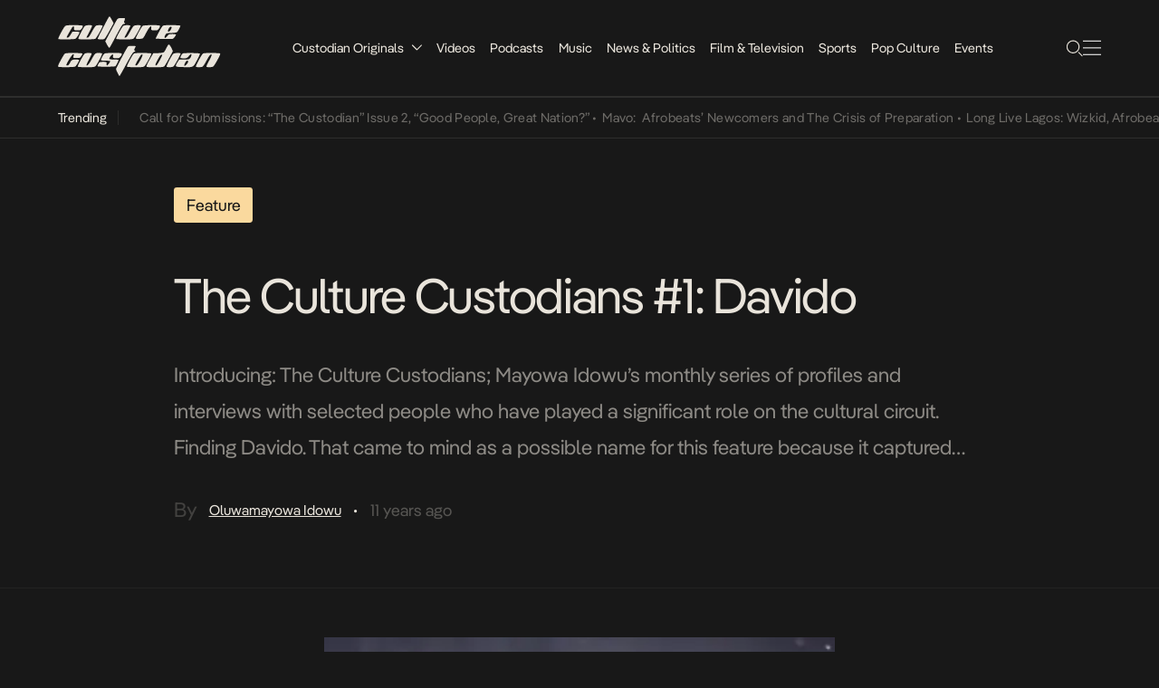

--- FILE ---
content_type: text/html; charset=UTF-8
request_url: https://culturecustodian.com/theculturecustodians1/
body_size: 22830
content:
<!DOCTYPE html>
<html lang="en-GB">

<head>
    <meta charset="UTF-8">
    <meta name="viewport" content="width=device-width, initial-scale=1.0, maximum-scale=1.0, user-scalable=no">
    <link rel="stylesheet" href="https://culturecustodian.com/wp-content/themes/cc_2024/style.css">
    <!-- Favicon -->
    <!-- <link rel="icon" href="/assets/images/favicon.ico" type="image/x-icon">
    <link rel="shortcut icon" href="/assets/images/favicon.ico" type="image/x-icon"> -->
    <meta name='robots' content='index, follow, max-image-preview:large, max-snippet:-1, max-video-preview:-1' />
	<style>img:is([sizes="auto" i], [sizes^="auto," i]) { contain-intrinsic-size: 3000px 1500px }</style>
	<!-- Jetpack Site Verification Tags -->
<meta name="google-site-verification" content="wWMcv04dFuUz2aAnPc8DZj2poW_CXfsj-B6Q0Iin3_s" />

	<!-- This site is optimized with the Yoast SEO Premium plugin v26.6 (Yoast SEO v26.8) - https://yoast.com/product/yoast-seo-premium-wordpress/ -->
	<title>The Culture Custodians #1: Davido</title>
	<link rel="canonical" href="https://culturecustodian.com/theculturecustodians1/" />
	<meta property="og:locale" content="en_GB" />
	<meta property="og:type" content="article" />
	<meta property="og:title" content="The Culture Custodians #1: Davido" />
	<meta property="og:description" content="Introducing: The Culture Custodians; Mayowa Idowu&#8217;s monthly series of profiles and interviews with selected people who have played a significant role on the cultural circuit.  Finding Davido. That came to mind as a possible name for this feature because it captured how long this had been coming. There was the time in March when Davido [&hellip;]" />
	<meta property="og:url" content="https://culturecustodian.com/theculturecustodians1/" />
	<meta property="og:site_name" content="The Culture Custodian (Est. 2014.)" />
	<meta property="article:publisher" content="https://www.facebook.com/CultureCustodian" />
	<meta property="article:published_time" content="2014-08-26T17:23:57+00:00" />
	<meta property="article:modified_time" content="2015-01-20T21:33:33+00:00" />
	<meta property="og:image" content="https://culturecustodian.com/wp-content/uploads/2014/08/Davido-Aye-Screenshot-1764x700.jpg" />
	<meta property="og:image:width" content="1764" />
	<meta property="og:image:height" content="700" />
	<meta property="og:image:type" content="image/jpeg" />
	<meta name="author" content="Oluwamayowa Idowu" />
	<meta name="twitter:card" content="summary_large_image" />
	<meta name="twitter:creator" content="@MayowaIdowu" />
	<meta name="twitter:site" content="@tweetedbyCC" />
	<meta name="twitter:label1" content="Written by" />
	<meta name="twitter:data1" content="Oluwamayowa Idowu" />
	<meta name="twitter:label2" content="Estimated reading time" />
	<meta name="twitter:data2" content="13 minutes" />
	<script type="application/ld+json" class="yoast-schema-graph">{"@context":"https://schema.org","@graph":[{"@type":"Article","@id":"https://culturecustodian.com/theculturecustodians1/#article","isPartOf":{"@id":"https://culturecustodian.com/theculturecustodians1/"},"author":{"name":"Oluwamayowa Idowu","@id":"https://culturecustodian.com/#/schema/person/e81aedba31653eefe849afc116db57a0"},"headline":"The Culture Custodians #1: Davido","datePublished":"2014-08-26T17:23:57+00:00","dateModified":"2015-01-20T21:33:33+00:00","mainEntityOfPage":{"@id":"https://culturecustodian.com/theculturecustodians1/"},"wordCount":2769,"publisher":{"@id":"https://culturecustodian.com/#organization"},"image":{"@id":"https://culturecustodian.com/theculturecustodians1/#primaryimage"},"thumbnailUrl":"https://i0.wp.com/culturecustodian.com/wp-content/uploads/2014/08/Davido-Aye-Screenshot-1764x700.jpg?fit=1764%2C700&ssl=1","keywords":["Davido","DJ Olu","HKN","Wizkid"],"articleSection":["Feature","Music"],"inLanguage":"en-GB"},{"@type":"WebPage","@id":"https://culturecustodian.com/theculturecustodians1/","url":"https://culturecustodian.com/theculturecustodians1/","name":"The Culture Custodians #1: Davido","isPartOf":{"@id":"https://culturecustodian.com/#website"},"primaryImageOfPage":{"@id":"https://culturecustodian.com/theculturecustodians1/#primaryimage"},"image":{"@id":"https://culturecustodian.com/theculturecustodians1/#primaryimage"},"thumbnailUrl":"https://i0.wp.com/culturecustodian.com/wp-content/uploads/2014/08/Davido-Aye-Screenshot-1764x700.jpg?fit=1764%2C700&ssl=1","datePublished":"2014-08-26T17:23:57+00:00","dateModified":"2015-01-20T21:33:33+00:00","breadcrumb":{"@id":"https://culturecustodian.com/theculturecustodians1/#breadcrumb"},"inLanguage":"en-GB","potentialAction":[{"@type":"ReadAction","target":["https://culturecustodian.com/theculturecustodians1/"]}]},{"@type":"ImageObject","inLanguage":"en-GB","@id":"https://culturecustodian.com/theculturecustodians1/#primaryimage","url":"https://i0.wp.com/culturecustodian.com/wp-content/uploads/2014/08/Davido-Aye-Screenshot-1764x700.jpg?fit=1764%2C700&ssl=1","contentUrl":"https://i0.wp.com/culturecustodian.com/wp-content/uploads/2014/08/Davido-Aye-Screenshot-1764x700.jpg?fit=1764%2C700&ssl=1","width":1764,"height":700},{"@type":"BreadcrumbList","@id":"https://culturecustodian.com/theculturecustodians1/#breadcrumb","itemListElement":[{"@type":"ListItem","position":1,"name":"Home","item":"https://culturecustodian.com/"},{"@type":"ListItem","position":2,"name":"The Culture Custodians #1: Davido"}]},{"@type":"WebSite","@id":"https://culturecustodian.com/#website","url":"https://culturecustodian.com/","name":"The Culture Custodian","description":"Creating Stories for Afro-Centric Audiences","publisher":{"@id":"https://culturecustodian.com/#organization"},"alternateName":"Culture Custodian","potentialAction":[{"@type":"SearchAction","target":{"@type":"EntryPoint","urlTemplate":"https://culturecustodian.com/?s={search_term_string}"},"query-input":{"@type":"PropertyValueSpecification","valueRequired":true,"valueName":"search_term_string"}}],"inLanguage":"en-GB"},{"@type":"Organization","@id":"https://culturecustodian.com/#organization","name":"The Culture Custodian","alternateName":"Culture Custodian","url":"https://culturecustodian.com/","logo":{"@type":"ImageObject","inLanguage":"en-GB","@id":"https://culturecustodian.com/#/schema/logo/image/","url":"https://i0.wp.com/culturecustodian.com/wp-content/uploads/2022/12/cropped-CC-Square.png?fit=512%2C512&ssl=1","contentUrl":"https://i0.wp.com/culturecustodian.com/wp-content/uploads/2022/12/cropped-CC-Square.png?fit=512%2C512&ssl=1","width":512,"height":512,"caption":"The Culture Custodian"},"image":{"@id":"https://culturecustodian.com/#/schema/logo/image/"},"sameAs":["https://www.facebook.com/CultureCustodian","https://x.com/tweetedbyCC","https://www.instagram.com/CultureCustodian","https://www.linkedin.com/company/culture-custodian/","https://www.youtube.com/channel/UCt-4wyHMum3G2yN3sd8OpDg"]},{"@type":"Person","@id":"https://culturecustodian.com/#/schema/person/e81aedba31653eefe849afc116db57a0","name":"Oluwamayowa Idowu","image":{"@type":"ImageObject","inLanguage":"en-GB","@id":"https://culturecustodian.com/#/schema/person/image/","url":"https://secure.gravatar.com/avatar/18d9f56bfeeb3f687d13490905e6519b9cc7c8a3a7ee5586c21d0b1d9a92d217?s=96&d=mm&r=r","contentUrl":"https://secure.gravatar.com/avatar/18d9f56bfeeb3f687d13490905e6519b9cc7c8a3a7ee5586c21d0b1d9a92d217?s=96&d=mm&r=r","caption":"Oluwamayowa Idowu"},"description":"Always grumpy. Old enough.","sameAs":["http://mayowaidowu.com","https://x.com/@MayowaIdowu"],"url":"https://culturecustodian.com/author/mayowaidowu/"}]}</script>
	<!-- / Yoast SEO Premium plugin. -->


<link rel='dns-prefetch' href='//www.googletagmanager.com' />
<link rel='dns-prefetch' href='//stats.wp.com' />
<link rel='dns-prefetch' href='//pagead2.googlesyndication.com' />
<link rel='dns-prefetch' href='//fundingchoicesmessages.google.com' />
<link rel='preconnect' href='//i0.wp.com' />
<link rel='preconnect' href='//c0.wp.com' />
<link rel="alternate" type="application/rss+xml" title="The Culture Custodian (Est. 2014.) &raquo; The Culture Custodians #1: Davido Comments Feed" href="https://culturecustodian.com/theculturecustodians1/feed/" />
<script type="text/javascript">
/* <![CDATA[ */
window._wpemojiSettings = {"baseUrl":"https:\/\/s.w.org\/images\/core\/emoji\/16.0.1\/72x72\/","ext":".png","svgUrl":"https:\/\/s.w.org\/images\/core\/emoji\/16.0.1\/svg\/","svgExt":".svg","source":{"concatemoji":"https:\/\/culturecustodian.com\/wp-includes\/js\/wp-emoji-release.min.js?ver=6.8.3"}};
/*! This file is auto-generated */
!function(s,n){var o,i,e;function c(e){try{var t={supportTests:e,timestamp:(new Date).valueOf()};sessionStorage.setItem(o,JSON.stringify(t))}catch(e){}}function p(e,t,n){e.clearRect(0,0,e.canvas.width,e.canvas.height),e.fillText(t,0,0);var t=new Uint32Array(e.getImageData(0,0,e.canvas.width,e.canvas.height).data),a=(e.clearRect(0,0,e.canvas.width,e.canvas.height),e.fillText(n,0,0),new Uint32Array(e.getImageData(0,0,e.canvas.width,e.canvas.height).data));return t.every(function(e,t){return e===a[t]})}function u(e,t){e.clearRect(0,0,e.canvas.width,e.canvas.height),e.fillText(t,0,0);for(var n=e.getImageData(16,16,1,1),a=0;a<n.data.length;a++)if(0!==n.data[a])return!1;return!0}function f(e,t,n,a){switch(t){case"flag":return n(e,"\ud83c\udff3\ufe0f\u200d\u26a7\ufe0f","\ud83c\udff3\ufe0f\u200b\u26a7\ufe0f")?!1:!n(e,"\ud83c\udde8\ud83c\uddf6","\ud83c\udde8\u200b\ud83c\uddf6")&&!n(e,"\ud83c\udff4\udb40\udc67\udb40\udc62\udb40\udc65\udb40\udc6e\udb40\udc67\udb40\udc7f","\ud83c\udff4\u200b\udb40\udc67\u200b\udb40\udc62\u200b\udb40\udc65\u200b\udb40\udc6e\u200b\udb40\udc67\u200b\udb40\udc7f");case"emoji":return!a(e,"\ud83e\udedf")}return!1}function g(e,t,n,a){var r="undefined"!=typeof WorkerGlobalScope&&self instanceof WorkerGlobalScope?new OffscreenCanvas(300,150):s.createElement("canvas"),o=r.getContext("2d",{willReadFrequently:!0}),i=(o.textBaseline="top",o.font="600 32px Arial",{});return e.forEach(function(e){i[e]=t(o,e,n,a)}),i}function t(e){var t=s.createElement("script");t.src=e,t.defer=!0,s.head.appendChild(t)}"undefined"!=typeof Promise&&(o="wpEmojiSettingsSupports",i=["flag","emoji"],n.supports={everything:!0,everythingExceptFlag:!0},e=new Promise(function(e){s.addEventListener("DOMContentLoaded",e,{once:!0})}),new Promise(function(t){var n=function(){try{var e=JSON.parse(sessionStorage.getItem(o));if("object"==typeof e&&"number"==typeof e.timestamp&&(new Date).valueOf()<e.timestamp+604800&&"object"==typeof e.supportTests)return e.supportTests}catch(e){}return null}();if(!n){if("undefined"!=typeof Worker&&"undefined"!=typeof OffscreenCanvas&&"undefined"!=typeof URL&&URL.createObjectURL&&"undefined"!=typeof Blob)try{var e="postMessage("+g.toString()+"("+[JSON.stringify(i),f.toString(),p.toString(),u.toString()].join(",")+"));",a=new Blob([e],{type:"text/javascript"}),r=new Worker(URL.createObjectURL(a),{name:"wpTestEmojiSupports"});return void(r.onmessage=function(e){c(n=e.data),r.terminate(),t(n)})}catch(e){}c(n=g(i,f,p,u))}t(n)}).then(function(e){for(var t in e)n.supports[t]=e[t],n.supports.everything=n.supports.everything&&n.supports[t],"flag"!==t&&(n.supports.everythingExceptFlag=n.supports.everythingExceptFlag&&n.supports[t]);n.supports.everythingExceptFlag=n.supports.everythingExceptFlag&&!n.supports.flag,n.DOMReady=!1,n.readyCallback=function(){n.DOMReady=!0}}).then(function(){return e}).then(function(){var e;n.supports.everything||(n.readyCallback(),(e=n.source||{}).concatemoji?t(e.concatemoji):e.wpemoji&&e.twemoji&&(t(e.twemoji),t(e.wpemoji)))}))}((window,document),window._wpemojiSettings);
/* ]]> */
</script>
<style id='wp-emoji-styles-inline-css' type='text/css'>

	img.wp-smiley, img.emoji {
		display: inline !important;
		border: none !important;
		box-shadow: none !important;
		height: 1em !important;
		width: 1em !important;
		margin: 0 0.07em !important;
		vertical-align: -0.1em !important;
		background: none !important;
		padding: 0 !important;
	}
</style>
<link rel='stylesheet' id='wp-block-library-css' href='https://c0.wp.com/c/6.8.3/wp-includes/css/dist/block-library/style.min.css' type='text/css' media='all' />
<style id='classic-theme-styles-inline-css' type='text/css'>
/*! This file is auto-generated */
.wp-block-button__link{color:#fff;background-color:#32373c;border-radius:9999px;box-shadow:none;text-decoration:none;padding:calc(.667em + 2px) calc(1.333em + 2px);font-size:1.125em}.wp-block-file__button{background:#32373c;color:#fff;text-decoration:none}
</style>
<style id='global-styles-inline-css' type='text/css'>
:root{--wp--preset--aspect-ratio--square: 1;--wp--preset--aspect-ratio--4-3: 4/3;--wp--preset--aspect-ratio--3-4: 3/4;--wp--preset--aspect-ratio--3-2: 3/2;--wp--preset--aspect-ratio--2-3: 2/3;--wp--preset--aspect-ratio--16-9: 16/9;--wp--preset--aspect-ratio--9-16: 9/16;--wp--preset--color--black: #000000;--wp--preset--color--cyan-bluish-gray: #abb8c3;--wp--preset--color--white: #ffffff;--wp--preset--color--pale-pink: #f78da7;--wp--preset--color--vivid-red: #cf2e2e;--wp--preset--color--luminous-vivid-orange: #ff6900;--wp--preset--color--luminous-vivid-amber: #fcb900;--wp--preset--color--light-green-cyan: #7bdcb5;--wp--preset--color--vivid-green-cyan: #00d084;--wp--preset--color--pale-cyan-blue: #8ed1fc;--wp--preset--color--vivid-cyan-blue: #0693e3;--wp--preset--color--vivid-purple: #9b51e0;--wp--preset--gradient--vivid-cyan-blue-to-vivid-purple: linear-gradient(135deg,rgba(6,147,227,1) 0%,rgb(155,81,224) 100%);--wp--preset--gradient--light-green-cyan-to-vivid-green-cyan: linear-gradient(135deg,rgb(122,220,180) 0%,rgb(0,208,130) 100%);--wp--preset--gradient--luminous-vivid-amber-to-luminous-vivid-orange: linear-gradient(135deg,rgba(252,185,0,1) 0%,rgba(255,105,0,1) 100%);--wp--preset--gradient--luminous-vivid-orange-to-vivid-red: linear-gradient(135deg,rgba(255,105,0,1) 0%,rgb(207,46,46) 100%);--wp--preset--gradient--very-light-gray-to-cyan-bluish-gray: linear-gradient(135deg,rgb(238,238,238) 0%,rgb(169,184,195) 100%);--wp--preset--gradient--cool-to-warm-spectrum: linear-gradient(135deg,rgb(74,234,220) 0%,rgb(151,120,209) 20%,rgb(207,42,186) 40%,rgb(238,44,130) 60%,rgb(251,105,98) 80%,rgb(254,248,76) 100%);--wp--preset--gradient--blush-light-purple: linear-gradient(135deg,rgb(255,206,236) 0%,rgb(152,150,240) 100%);--wp--preset--gradient--blush-bordeaux: linear-gradient(135deg,rgb(254,205,165) 0%,rgb(254,45,45) 50%,rgb(107,0,62) 100%);--wp--preset--gradient--luminous-dusk: linear-gradient(135deg,rgb(255,203,112) 0%,rgb(199,81,192) 50%,rgb(65,88,208) 100%);--wp--preset--gradient--pale-ocean: linear-gradient(135deg,rgb(255,245,203) 0%,rgb(182,227,212) 50%,rgb(51,167,181) 100%);--wp--preset--gradient--electric-grass: linear-gradient(135deg,rgb(202,248,128) 0%,rgb(113,206,126) 100%);--wp--preset--gradient--midnight: linear-gradient(135deg,rgb(2,3,129) 0%,rgb(40,116,252) 100%);--wp--preset--font-size--small: 13px;--wp--preset--font-size--medium: 20px;--wp--preset--font-size--large: 36px;--wp--preset--font-size--x-large: 42px;--wp--preset--spacing--20: 0.44rem;--wp--preset--spacing--30: 0.67rem;--wp--preset--spacing--40: 1rem;--wp--preset--spacing--50: 1.5rem;--wp--preset--spacing--60: 2.25rem;--wp--preset--spacing--70: 3.38rem;--wp--preset--spacing--80: 5.06rem;--wp--preset--shadow--natural: 6px 6px 9px rgba(0, 0, 0, 0.2);--wp--preset--shadow--deep: 12px 12px 50px rgba(0, 0, 0, 0.4);--wp--preset--shadow--sharp: 6px 6px 0px rgba(0, 0, 0, 0.2);--wp--preset--shadow--outlined: 6px 6px 0px -3px rgba(255, 255, 255, 1), 6px 6px rgba(0, 0, 0, 1);--wp--preset--shadow--crisp: 6px 6px 0px rgba(0, 0, 0, 1);}:where(.is-layout-flex){gap: 0.5em;}:where(.is-layout-grid){gap: 0.5em;}body .is-layout-flex{display: flex;}.is-layout-flex{flex-wrap: wrap;align-items: center;}.is-layout-flex > :is(*, div){margin: 0;}body .is-layout-grid{display: grid;}.is-layout-grid > :is(*, div){margin: 0;}:where(.wp-block-columns.is-layout-flex){gap: 2em;}:where(.wp-block-columns.is-layout-grid){gap: 2em;}:where(.wp-block-post-template.is-layout-flex){gap: 1.25em;}:where(.wp-block-post-template.is-layout-grid){gap: 1.25em;}.has-black-color{color: var(--wp--preset--color--black) !important;}.has-cyan-bluish-gray-color{color: var(--wp--preset--color--cyan-bluish-gray) !important;}.has-white-color{color: var(--wp--preset--color--white) !important;}.has-pale-pink-color{color: var(--wp--preset--color--pale-pink) !important;}.has-vivid-red-color{color: var(--wp--preset--color--vivid-red) !important;}.has-luminous-vivid-orange-color{color: var(--wp--preset--color--luminous-vivid-orange) !important;}.has-luminous-vivid-amber-color{color: var(--wp--preset--color--luminous-vivid-amber) !important;}.has-light-green-cyan-color{color: var(--wp--preset--color--light-green-cyan) !important;}.has-vivid-green-cyan-color{color: var(--wp--preset--color--vivid-green-cyan) !important;}.has-pale-cyan-blue-color{color: var(--wp--preset--color--pale-cyan-blue) !important;}.has-vivid-cyan-blue-color{color: var(--wp--preset--color--vivid-cyan-blue) !important;}.has-vivid-purple-color{color: var(--wp--preset--color--vivid-purple) !important;}.has-black-background-color{background-color: var(--wp--preset--color--black) !important;}.has-cyan-bluish-gray-background-color{background-color: var(--wp--preset--color--cyan-bluish-gray) !important;}.has-white-background-color{background-color: var(--wp--preset--color--white) !important;}.has-pale-pink-background-color{background-color: var(--wp--preset--color--pale-pink) !important;}.has-vivid-red-background-color{background-color: var(--wp--preset--color--vivid-red) !important;}.has-luminous-vivid-orange-background-color{background-color: var(--wp--preset--color--luminous-vivid-orange) !important;}.has-luminous-vivid-amber-background-color{background-color: var(--wp--preset--color--luminous-vivid-amber) !important;}.has-light-green-cyan-background-color{background-color: var(--wp--preset--color--light-green-cyan) !important;}.has-vivid-green-cyan-background-color{background-color: var(--wp--preset--color--vivid-green-cyan) !important;}.has-pale-cyan-blue-background-color{background-color: var(--wp--preset--color--pale-cyan-blue) !important;}.has-vivid-cyan-blue-background-color{background-color: var(--wp--preset--color--vivid-cyan-blue) !important;}.has-vivid-purple-background-color{background-color: var(--wp--preset--color--vivid-purple) !important;}.has-black-border-color{border-color: var(--wp--preset--color--black) !important;}.has-cyan-bluish-gray-border-color{border-color: var(--wp--preset--color--cyan-bluish-gray) !important;}.has-white-border-color{border-color: var(--wp--preset--color--white) !important;}.has-pale-pink-border-color{border-color: var(--wp--preset--color--pale-pink) !important;}.has-vivid-red-border-color{border-color: var(--wp--preset--color--vivid-red) !important;}.has-luminous-vivid-orange-border-color{border-color: var(--wp--preset--color--luminous-vivid-orange) !important;}.has-luminous-vivid-amber-border-color{border-color: var(--wp--preset--color--luminous-vivid-amber) !important;}.has-light-green-cyan-border-color{border-color: var(--wp--preset--color--light-green-cyan) !important;}.has-vivid-green-cyan-border-color{border-color: var(--wp--preset--color--vivid-green-cyan) !important;}.has-pale-cyan-blue-border-color{border-color: var(--wp--preset--color--pale-cyan-blue) !important;}.has-vivid-cyan-blue-border-color{border-color: var(--wp--preset--color--vivid-cyan-blue) !important;}.has-vivid-purple-border-color{border-color: var(--wp--preset--color--vivid-purple) !important;}.has-vivid-cyan-blue-to-vivid-purple-gradient-background{background: var(--wp--preset--gradient--vivid-cyan-blue-to-vivid-purple) !important;}.has-light-green-cyan-to-vivid-green-cyan-gradient-background{background: var(--wp--preset--gradient--light-green-cyan-to-vivid-green-cyan) !important;}.has-luminous-vivid-amber-to-luminous-vivid-orange-gradient-background{background: var(--wp--preset--gradient--luminous-vivid-amber-to-luminous-vivid-orange) !important;}.has-luminous-vivid-orange-to-vivid-red-gradient-background{background: var(--wp--preset--gradient--luminous-vivid-orange-to-vivid-red) !important;}.has-very-light-gray-to-cyan-bluish-gray-gradient-background{background: var(--wp--preset--gradient--very-light-gray-to-cyan-bluish-gray) !important;}.has-cool-to-warm-spectrum-gradient-background{background: var(--wp--preset--gradient--cool-to-warm-spectrum) !important;}.has-blush-light-purple-gradient-background{background: var(--wp--preset--gradient--blush-light-purple) !important;}.has-blush-bordeaux-gradient-background{background: var(--wp--preset--gradient--blush-bordeaux) !important;}.has-luminous-dusk-gradient-background{background: var(--wp--preset--gradient--luminous-dusk) !important;}.has-pale-ocean-gradient-background{background: var(--wp--preset--gradient--pale-ocean) !important;}.has-electric-grass-gradient-background{background: var(--wp--preset--gradient--electric-grass) !important;}.has-midnight-gradient-background{background: var(--wp--preset--gradient--midnight) !important;}.has-small-font-size{font-size: var(--wp--preset--font-size--small) !important;}.has-medium-font-size{font-size: var(--wp--preset--font-size--medium) !important;}.has-large-font-size{font-size: var(--wp--preset--font-size--large) !important;}.has-x-large-font-size{font-size: var(--wp--preset--font-size--x-large) !important;}
:where(.wp-block-post-template.is-layout-flex){gap: 1.25em;}:where(.wp-block-post-template.is-layout-grid){gap: 1.25em;}
:where(.wp-block-columns.is-layout-flex){gap: 2em;}:where(.wp-block-columns.is-layout-grid){gap: 2em;}
:root :where(.wp-block-pullquote){font-size: 1.5em;line-height: 1.6;}
</style>
<link rel='stylesheet' id='wp-components-css' href='https://c0.wp.com/c/6.8.3/wp-includes/css/dist/components/style.min.css' type='text/css' media='all' />
<link rel='stylesheet' id='godaddy-styles-css' href='https://culturecustodian.com/wp-content/mu-plugins/vendor/wpex/godaddy-launch/includes/Dependencies/GoDaddy/Styles/build/latest.css?ver=2.0.2' type='text/css' media='all' />
<link rel='stylesheet' id='main-stylesheet-css' href='https://culturecustodian.com/wp-content/themes/cc_2024/style.css?ver=1.0.0' type='text/css' media='all' />
<link rel='stylesheet' id='pangea-afrikan-font-css' href='https://culturecustodian.com/wp-content/themes/cc_2024/assets/fonts/pangeaAfrikan/pangeaAfrikan.css?ver=1.0.0' type='text/css' media='all' />
<link rel='stylesheet' id='theme-rtl-css' href='https://culturecustodian.com/wp-content/themes/cc_2024/rtl.css?ver=1768974603' type='text/css' media='all' />
<link rel='stylesheet' id='__EPYT__style-css' href='https://culturecustodian.com/wp-content/plugins/youtube-embed-plus/styles/ytprefs.min.css?ver=14.2.4' type='text/css' media='all' />
<style id='__EPYT__style-inline-css' type='text/css'>

                .epyt-gallery-thumb {
                        width: 33.333%;
                }
                
</style>
<script type="text/javascript" src="https://c0.wp.com/c/6.8.3/wp-includes/js/jquery/jquery.min.js" id="jquery-core-js"></script>
<script type="text/javascript" src="https://c0.wp.com/c/6.8.3/wp-includes/js/jquery/jquery-migrate.min.js" id="jquery-migrate-js"></script>

<!-- Google tag (gtag.js) snippet added by Site Kit -->
<!-- Google Analytics snippet added by Site Kit -->
<script type="text/javascript" src="https://www.googletagmanager.com/gtag/js?id=GT-NSLFTKR" id="google_gtagjs-js" async></script>
<script type="text/javascript" id="google_gtagjs-js-after">
/* <![CDATA[ */
window.dataLayer = window.dataLayer || [];function gtag(){dataLayer.push(arguments);}
gtag("set","linker",{"domains":["culturecustodian.com"]});
gtag("js", new Date());
gtag("set", "developer_id.dZTNiMT", true);
gtag("config", "GT-NSLFTKR", {"googlesitekit_post_type":"post","googlesitekit_post_date":"20140826","googlesitekit_post_author":"Oluwamayowa Idowu"});
/* ]]> */
</script>
<script type="text/javascript" id="__ytprefs__-js-extra">
/* <![CDATA[ */
var _EPYT_ = {"ajaxurl":"https:\/\/culturecustodian.com\/wp-admin\/admin-ajax.php","security":"7f59cb656f","gallery_scrolloffset":"20","eppathtoscripts":"https:\/\/culturecustodian.com\/wp-content\/plugins\/youtube-embed-plus\/scripts\/","eppath":"https:\/\/culturecustodian.com\/wp-content\/plugins\/youtube-embed-plus\/","epresponsiveselector":"[\"iframe.__youtube_prefs_widget__\"]","epdovol":"1","version":"14.2.4","evselector":"iframe.__youtube_prefs__[src], iframe[src*=\"youtube.com\/embed\/\"], iframe[src*=\"youtube-nocookie.com\/embed\/\"]","ajax_compat":"","maxres_facade":"eager","ytapi_load":"light","pause_others":"","stopMobileBuffer":"1","facade_mode":"","not_live_on_channel":""};
/* ]]> */
</script>
<script type="text/javascript" src="https://culturecustodian.com/wp-content/plugins/youtube-embed-plus/scripts/ytprefs.min.js?ver=14.2.4" id="__ytprefs__-js"></script>
<link rel="https://api.w.org/" href="https://culturecustodian.com/wp-json/" /><link rel="alternate" title="JSON" type="application/json" href="https://culturecustodian.com/wp-json/wp/v2/posts/5312" /><link rel="EditURI" type="application/rsd+xml" title="RSD" href="https://culturecustodian.com/xmlrpc.php?rsd" />
<meta name="generator" content="WordPress 6.8.3" />
<meta name="generator" content="Seriously Simple Podcasting 3.14.2" />
<link rel='shortlink' href='https://wp.me/p8zOtK-1nG' />
<link rel="alternate" title="oEmbed (JSON)" type="application/json+oembed" href="https://culturecustodian.com/wp-json/oembed/1.0/embed?url=https%3A%2F%2Fculturecustodian.com%2Ftheculturecustodians1%2F" />
<link rel="alternate" title="oEmbed (XML)" type="text/xml+oembed" href="https://culturecustodian.com/wp-json/oembed/1.0/embed?url=https%3A%2F%2Fculturecustodian.com%2Ftheculturecustodians1%2F&#038;format=xml" />
<meta name="generator" content="Site Kit by Google 1.170.0" />		<script type="text/javascript">
				(function(c,l,a,r,i,t,y){
					c[a]=c[a]||function(){(c[a].q=c[a].q||[]).push(arguments)};t=l.createElement(r);t.async=1;
					t.src="https://www.clarity.ms/tag/"+i+"?ref=wordpress";y=l.getElementsByTagName(r)[0];y.parentNode.insertBefore(t,y);
				})(window, document, "clarity", "script", "k8f3qi1qw3");
		</script>
		
<link rel="alternate" type="application/rss+xml" title="Podcast RSS feed" href="https://culturecustodian.com/feed/podcast" />

	<style>img#wpstats{display:none}</style>
		
<!-- Google AdSense meta tags added by Site Kit -->
<meta name="google-adsense-platform-account" content="ca-host-pub-2644536267352236">
<meta name="google-adsense-platform-domain" content="sitekit.withgoogle.com">
<!-- End Google AdSense meta tags added by Site Kit -->

<!-- Google AdSense snippet added by Site Kit -->
<script type="text/javascript" async="async" src="https://pagead2.googlesyndication.com/pagead/js/adsbygoogle.js?client=ca-pub-1452841006112823&amp;host=ca-host-pub-2644536267352236" crossorigin="anonymous"></script>

<!-- End Google AdSense snippet added by Site Kit -->
<!-- Google tag (gtag.js) -->
<script async src="https://www.googletagmanager.com/gtag/js?id=UA-272985289-1"></script>
<script>
  window.dataLayer = window.dataLayer || [];
  function gtag(){dataLayer.push(arguments);}
  gtag('js', new Date());

  gtag('config', 'UA-272985289-1');
</script>
<script id="mcjs">!function(c,h,i,m,p){m=c.createElement(h),p=c.getElementsByTagName(h)[0],m.async=1,m.src=i,p.parentNode.insertBefore(m,p)}(document,"script","https://chimpstatic.com/mcjs-connected/js/users/3f06cf867f558b009207ff3ec/97fd152d5bfcbbfa9a617f087.js");</script>
<script async src="https://pagead2.googlesyndication.com/pagead/js/adsbygoogle.js?client=ca-pub-9449952329378733"
     crossorigin="anonymous"></script>


<link rel="icon" href="https://i0.wp.com/culturecustodian.com/wp-content/uploads/2022/12/cropped-CC.png?fit=32%2C32&#038;ssl=1" sizes="32x32" />
<link rel="icon" href="https://i0.wp.com/culturecustodian.com/wp-content/uploads/2022/12/cropped-CC.png?fit=192%2C192&#038;ssl=1" sizes="192x192" />
<link rel="apple-touch-icon" href="https://i0.wp.com/culturecustodian.com/wp-content/uploads/2022/12/cropped-CC.png?fit=180%2C180&#038;ssl=1" />
<meta name="msapplication-TileImage" content="https://i0.wp.com/culturecustodian.com/wp-content/uploads/2022/12/cropped-CC.png?fit=270%2C270&#038;ssl=1" />
    <style>
        .home-blog-highlight-image-newsletter {
            background-image: url('https://culturecustodian.com/wp-content/themes/cc_2024/assets/images/uncultured-image.svg');
            background-size: cover;
            background-position: center;
            background-repeat: no-repeat;
            width: 272.078px;
            height: 272.078px;
            position: relative;
            left: 0;
        }

        /* Adjust styles for smaller screens (mobile) */
        @media (max-width: 600px) {
            .home-blog-highlight-image-newsletter {
                width: 80px;
                height: 80px;
            }
        }
    </style>
</head>

<body class="wp-singular post-template-default single single-post postid-5312 single-format-standard wp-theme-cc_2024">


    <header class="header-container-main">
        <div class="header-container">
            <div class="header-logo">
                <a href="https://culturecustodian.com/">
                    <img id="icon" src="https://culturecustodian.com/wp-content/themes/cc_2024/assets/images/logo-big.svg"
                        alt="The Culture Custodian (Est. 2014.)" />
                </a>
            </div>
            <ul class="header-navigation">

                <li class="header-menu-item"><a href="https://culturecustodian.com/category/originals">Custodian
                        Originals</a><img class="drop_down_icon sub-menu" id="icon"
                        src="https://culturecustodian.com/wp-content/themes/cc_2024/assets/images/drop-down.svg"
                        alt="drop-down-menu" />
                </li>

                                    <div class="sub-menu-container">
                                                    <li class="sub-menu-container-item">
                                <a href="https://culturecustodian.com/category/originals/obasanjo-internet/">
                                    Obasanjo&#039;s Internet                                </a>
                            </li>
                                                    <li class="sub-menu-container-item">
                                <a href="https://culturecustodian.com/category/originals/nigerian-lives/">
                                    Nigerian Lives                                </a>
                            </li>
                                                    <li class="sub-menu-container-item">
                                <a href="https://culturecustodian.com/category/originals/my-life-in-nollywood/">
                                    My Life in Nollywood                                </a>
                            </li>
                                                    <li class="sub-menu-container-item">
                                <a href="https://culturecustodian.com/category/originals/my-first-million/">
                                    My First Million                                </a>
                            </li>
                                                <li class="sub-menu-container-item"><a href="/video-category/overnight-success">Overnight
                                Success</a></li>
                    </div>
                                <li class="header-menu-item"><a href="https://culturecustodian.com/video-categories">Videos</a>

                </li>
                <li class="header-menu-item"><a href="https://culturecustodian.com/podcast-categories">Podcasts</a></li>
                <li class="header-menu-item"><a href="https://culturecustodian.com/category/music">Music</a></li>
                <li class="header-menu-item"><a href="https://culturecustodian.com/category/news-and-politics">News &
                        Politics</a></li>
                <li class="header-menu-item"><a href="https://culturecustodian.com/category/film-and-tv">Film &
                        Television</a></li>
                <li class="header-menu-item"><a href="https://culturecustodian.com/category/sports">Sports</a></li>
                <li class="header-menu-item"><a href="https://culturecustodian.com/category/pop-culture">Pop Culture</a>
                </li>
                <li class="header-menu-item"><a href="https://culturecustodian.com/category/events">Events</a></li>
            </ul>

            <div class="header-icons">

                <img class="search-icon" id="icon"
                    src="https://culturecustodian.com/wp-content/themes/cc_2024/assets/images/search-icon.svg"
                    alt="Search">

                <img class="open-menu" id="icon"
                    src="https://culturecustodian.com/wp-content/themes/cc_2024/assets/images/burgermenu-icon.svg"
                    alt="Menu">
            </div>
        </div>
                    <div class="header-trending">
                <h2 class="header-trending-title">Trending</h2>
                <div class="trending-header-cont">
                                                <p class="header-trending-topic">
                                <a href="https://culturecustodian.com/call-for-submissions-the-custodian-issue-2-good-people-great-nation/" title="Call for Submissions: “The Custodian” Issue 2, &#8220;Good People, Great Nation?&#8221;">
                                    Call for Submissions: “The Custodian” Issue 2, &#8220;Good People, Great Nation?&#8221;                                </a>
                                <span class="header-trending-topic-divider">•</span>
                            </p>
                                                        <p class="header-trending-topic">
                                <a href="https://culturecustodian.com/mavo-afrobeats-newcomers-and-the-crisis-of-preparation/" title="Mavo:  Afrobeats’ Newcomers and The Crisis of Preparation">
                                    Mavo:  Afrobeats’ Newcomers and The Crisis of Preparation                                </a>
                                <span class="header-trending-topic-divider">•</span>
                            </p>
                                                        <p class="header-trending-topic">
                                <a href="https://culturecustodian.com/long-live-lagos-wizkid-afrobeats-and-the-making-of-a-global-industry/" title="Long Live Lagos: Wizkid, Afrobeats, and the Making of a Global Industry">
                                    Long Live Lagos: Wizkid, Afrobeats, and the Making of a Global Industry                                </a>
                                <span class="header-trending-topic-divider">•</span>
                            </p>
                                                        <p class="header-trending-topic">
                                <a href="https://culturecustodian.com/would-netflixs-acquisition-of-warner-bros-change-the-nigerian-streaming-wars/" title="Would Netflix&#8217;s Acquisition of Warner Bros Change the Nigerian Streaming Wars?">
                                    Would Netflix&#8217;s Acquisition of Warner Bros Change the Nigerian Streaming Wars?                                </a>
                                <span class="header-trending-topic-divider">•</span>
                            </p>
                                            </div>
            </div>


                            <form id="search-modal" role="search" method="get" class="search-form9" action="https://culturecustodian.com/">
                <div class="home-blog-search-header-category-search-header" style="width:100%">
                    <img loading="lazy" id="icon" class="search-input-icon-header"
                        src="https://culturecustodian.com/wp-content/themes/cc_2024/assets/images/search-icon.svg"
                        alt="Search Icon" />
                    <input type="search" class="search-field" placeholder="  Search"
                        value="" name="s" autocomplete="off" />
                    <img loading="lazy" id="search-input-icon-cancel" class="search-input-icon-header-cancel"
                        src="https://culturecustodian.com/wp-content/themes/cc_2024/assets/images/cancel-menu.svg"
                        alt="Search Icon" />
                </div>
            </form>
        

        <div id="overlay" style="display:none;">
            <div class="menu">
                <img loading="lazy" id="icon" class="close-menu"
                    src="https://culturecustodian.com/wp-content/themes/cc_2024/assets/images/cancel-menu.svg"
                    alt="close-menu" />
                <div class="menu-header">

                    <div class="dark-mode-toggle">
                        <div class="dark-mode-toggle-1" id="darkModeToggle">
                            <img loading="lazy" id="icon" class="dark-switch-icon"
                                src="https://culturecustodian.com/wp-content/themes/cc_2024/assets/images/moon-icon.svg"
                                alt="moon Icon" />
                            <p class="dark-mode-text">Dark Mode</p>
                        </div>

                        <p class="toggle-border"></p>

                        <div class="dark-mode-toggle-2" id="lightModeToggle">
                            <p class="light-mode-text">Turn on the Lights</p>
                            <img loading="lazy" id="icon" class="light-switch-icon"
                                src="https://culturecustodian.com/wp-content/themes/cc_2024/assets/images/turn_lights_off.svg"
                                alt="switch Icon" />
                        </div>


                    </div>
                    <form role="search" method="get" class="search-form9" action="https://culturecustodian.com/?s="">
                        <div class="home-blog-search-header-category-search-menu">
                            <img loading="lazy" id="icon" class="search-input-icon"
                                src="https://culturecustodian.com/wp-content/themes/cc_2024/assets/images/search-icon.svg"
                                alt="Search Icon" />
                            <input type="search" class="search-field" placeholder="Type to search....."
                                value="" autocomplete="off" name="s" />
                        </div>
                    </form>
                </div>

                <div class="menu-content">

                    <ul>
                        <li><a href="/podcast-categories">Features</a></li>
                        <li><a href="/podcast-categories">Podcasts</a></li>
                        <li><a href="/newsletter">Newsletters</a></li>
                        <li><a href="/video-categories">Videos</a></li>
                    </ul>

                    <h3 class="menu-content-title"><a href="/category/originals">Custodian Originals</a></h3>
                    <ul>
                                                        <li>
                                    <a href="https://culturecustodian.com/category/originals/my-first-million/">
                                        My First Million                                    </a>
                                </li>
                                                        <li>
                                    <a href="https://culturecustodian.com/category/originals/my-life-in-nollywood/">
                                        My Life in Nollywood                                    </a>
                                </li>
                                                        <li>
                                    <a href="https://culturecustodian.com/category/originals/nigerian-lives/">
                                        Nigerian Lives                                    </a>
                                </li>
                                                        <li>
                                    <a href="https://culturecustodian.com/category/originals/obasanjo-internet/">
                                        Obasanjo's Internet                                    </a>
                                </li>
                                                <li><a href="/video-category/overnight-success">Overnight
                                Success</a></li>
                    </ul>


                    <h2 class="menu-content-title">Categories</h2>
                    <ul>
                        <li><a href="https://culturecustodian.com/category/art/">Art</a></li><li><a href="https://culturecustodian.com/category/beauty/">Beauty</a></li><li><a href="https://culturecustodian.com/category/originals/">Custodian Originals</a></li><li><a href="https://culturecustodian.com/category/events/">Events</a></li><li><a href="https://culturecustodian.com/category/fashion/">Fashion</a></li><li><a href="https://culturecustodian.com/category/feature/">Feature</a></li><li><a href="https://culturecustodian.com/category/film-and-tv/">Film &amp; TV</a></li><li><a href="https://culturecustodian.com/category/music/">Music</a></li><li><a href="https://culturecustodian.com/category/originals/my-first-million/">My First Million</a></li><li><a href="https://culturecustodian.com/category/originals/my-life-in-nollywood/">My Life in Nollywood</a></li><li><a href="https://culturecustodian.com/category/news-and-politics/">News &amp; Politics</a></li><li><a href="https://culturecustodian.com/category/originals/nigerian-lives/">Nigerian Lives</a></li><li><a href="https://culturecustodian.com/category/originals/obasanjo-internet/">Obasanjo&#039;s Internet</a></li><li><a href="https://culturecustodian.com/category/pop-culture/">Pop Culture</a></li><li><a href="https://culturecustodian.com/category/sports/">Sports</a></li><li><a href="https://culturecustodian.com/category/technology/">Technology</a></li><li><a href="https://culturecustodian.com/category/uncategorized/">Uncategorized</a></li>

                    </ul>


                    <h2 class="menu-content-title">More Sites</h2>
                    <!-- <ul>
                        <li><a href="/monkey-post">Monkey Post</a></li>
                        <li><a href="/obasanjos-internet">Obasanjo's Internet</a></li>
                    </ul> -->

                    <h2 class="menu-content-title">About</h2>
                    <ul>
                        <li><a href="/about-culture-custodian">About Us</a></li>
                        <li><a href="mailto:enquiries@culturecustodian.com?subject=Advertisement Inquiry">Advertise with
                                us</a></li>
                    </ul>
                </div>

                <div class="menu-footer">
                    <div class="menu_social-icons">
                        <a href="https://www.linkedin.com/company/culturecustodian" class="social-icon__link">
                            <img loading="lazy" id="icon"
                                src="https://culturecustodian.com/wp-content/themes/cc_2024/assets/images/linkedin.svg"
                                alt="LinkedIn" class="menu_social-icon__img" />
                        </a>
                        <a href="https://www.facebook.com/culturecustodian" class="social-icon__link">
                            <img loading="lazy" id="icon"
                                src="https://culturecustodian.com/wp-content/themes/cc_2024/assets/images/facebook.svg"
                                alt="Facebook" class="menu_social-icon__img" />
                        </a>
                        <a href="https://www.youtube.com/culturecustodian" class="social-icon__link">
                            <img loading="lazy" id="icon"
                                src="https://culturecustodian.com/wp-content/themes/cc_2024/assets/images/youtube.svg"
                                alt="YouTube" class="menu_social-icon__img" />
                        </a>
                        <a href="https://www.instagram.com/culturecustodian" class="social-icon__link">
                            <img loading="lazy" id="icon"
                                src="https://culturecustodian.com/wp-content/themes/cc_2024/assets/images/instagram.svg"
                                alt="Instagram" class="menu_social-icon__img" />
                        </a>
                        <a href="https://www.twitter.com/tweetedbyCC" class="social-icon__link">
                            <img loading="lazy" id="icon"
                                src="https://culturecustodian.com/wp-content/themes/cc_2024/assets/images/twitter.svg"
                                alt="Twitter" class="menu_social-icon__img" />
                        </a>
                    </div>
                    <a href="/newsletter" class="subscribe-newsletter">Subscribe to newsletter(s)</a>
                    <br />
                    <a href="https://www.youtube.com/channel/UCt-4wyHMum3G2yN3sd8OpDg" class="subscribe-youtube"> <img
                            id="icon"
                            src="https://culturecustodian.com/wp-content/themes/cc_2024/assets/images/youtube.svg"
                            alt="YouTube" class="menu_social-icon__img" /> Subscribe to our Youtube</a>
                </div>
            </div>
        </div>



    </header>

    <script>
        // Function to toggle menu visibility
        function toggleMenu() {
            var menu = document.querySelector('.menu');
            var submenu = document.querySelector('.sub-menu-container');
            var overlay = document.getElementById('overlay');
            var body = document.body;

            if (menu.style.display === 'block') {
                menu.style.display = 'none';
                overlay.style.display = 'none'; // Hide the overlay
                body.style.overflow = 'auto'; // Re-enable scrolling on the body
            } else {
                menu.style.display = 'block';
                overlay.style.display = 'block'; // Show the overlay
                submenu.style.display = 'none';
                body.style.overflow = 'hidden'; // Disable scrolling on the body
            }

            menu.classList.toggle('menu-visible');
        }

        // Event listener to open menu
        document.querySelector('.open-menu').addEventListener('click', toggleMenu);

        // Event listener to close menu
        document.querySelector('.close-menu').addEventListener('click', toggleMenu);

        // Function to toggle menu visibility
        function toggleSubMenu() {
            var menu = document.querySelector('.sub-menu-container');
            var overlay = document.getElementById('overlay');
            var body = document.body; // Get the body element

            // Toggle display of the menu and overlay
            if (menu.style.display === 'flex') {
                menu.style.display = 'none';
                // overlay.style.display = 'none'; // Hide the overlay
                body.style.overflow = 'auto'; // Re-enable scrolling on the body
            } else {
                menu.style.display = 'flex';
                // overlay.style.display = 'block'; // Show the overlay
                body.style.overflow = 'hidden'; // Disable scrolling on the body
            }
        }

        // Event listener to open/close menu
        document.querySelector('.sub-menu').addEventListener('click', toggleSubMenu);
        document.getElementById('overlay').addEventListener('click', () => {
            var menu = document.querySelector('.sub-menu-container');
            var overlay = document.getElementById('overlay');
            var body = document.body; // Get the body element

            menu.style.display = 'none';
            // overlay.style.display = 'none'; // Hide the overlay
            body.style.overflow = 'auto'; // Re-enable scrolling on the body
        });


        document.addEventListener('DOMContentLoaded', () => {
            const darkModeText = document.querySelector('.dark-mode-text');
            const darkswitchIcon = document.querySelector('.dark-switch-icon');

            const lightModeText = document.querySelector('.light-mode-text');
            const lightswitchIcon = document.querySelector('.light-switch-icon');

            // Default to 'theme-dark' if there is no item in localStorage
            const savedTheme = localStorage.getItem('theme') || 'theme-dark';
            document.body.classList.add(savedTheme);

            if (savedTheme === 'theme-dark') {
                lightModeText.innerText = 'Turn on the Lights';
                lightswitchIcon.src = "https://culturecustodian.com/wp-content/themes/cc_2024/assets/images/turn_lights_off.svg";

                darkModeText.innerText = 'Dark Mode';
                darkswitchIcon.src = "https://culturecustodian.com/wp-content/themes/cc_2024/assets/images/moon-icon.svg";



            } else {
                darkModeText.innerText = 'Light Mode';
                darkswitchIcon.src = "https://culturecustodian.com/wp-content/themes/cc_2024/assets/images/sun_icon.svg";

                lightModeText.innerText = 'Turn off the Lights';
                lightswitchIcon.src = "https://culturecustodian.com/wp-content/themes/cc_2024/assets/images/lightmode_toggle.svg";

            }
        })

        document.querySelector('.dark-mode-toggle-2').addEventListener('click', function() {
            const darkModeText = document.querySelector('.dark-mode-text');
            const darkswitchIcon = document.querySelector('.dark-switch-icon');

            const lightModeText = document.querySelector('.light-mode-text');
            const lightswitchIcon = document.querySelector('.light-switch-icon');

            if (document.body.classList.contains('theme-dark')) {
                document.body.classList.add('theme-light');
                document.body.classList.remove('theme-dark');
                localStorage.setItem('theme', 'theme-light');

                darkModeText.innerText = 'Light Mode';
                darkswitchIcon.src = "https://culturecustodian.com/wp-content/themes/cc_2024/assets/images/sun_icon.svg";


                lightModeText.innerText = 'Turn off the Lights';
                lightswitchIcon.src = "https://culturecustodian.com/wp-content/themes/cc_2024/assets/images/lightmode_toggle.svg";
            } else {
                document.body.classList.add('theme-dark');
                document.body.classList.remove('theme-light');
                localStorage.setItem('theme', 'theme-dark');

                darkModeText.innerText = 'Dark Mode';
                darkswitchIcon.src = "https://culturecustodian.com/wp-content/themes/cc_2024/assets/images/moon-icon.svg";

                lightModeText.innerText = 'Turn on the lights';
                lightswitchIcon.src = "https://culturecustodian.com/wp-content/themes/cc_2024/assets/images/turn_lights_off.svg";

            }
        });

        document.querySelector('.search-icon').addEventListener("click",
            () => {
                var searchModal = document.querySelector('#search-modal');
                var trending = document.querySelector('.header-trending');
                var category_header = document.querySelector('.home-blog-podcast-header');


                searchModal.style.display = "block";
                trending.style.display = "none";
                category_header.style.display = "none";
            }
        )

        document.querySelector('#search-input-icon-cancel').addEventListener("click",
            () => {
                var searchModal = document.querySelector('#search-modal');
                var trending = document.querySelector('.header-trending');
                var category_header = document.querySelector('.home-blog-podcast-header');

                searchModal.style.display = "none";
                trending.style.display = "flex";
                category_header.style.display = "flex";
            }
        )



        document.addEventListener('DOMContentLoaded', function() {
            var currentLocation = window.location.pathname;
            var menuItems = document.querySelectorAll('.header-menu-item a');

            menuItems.forEach(function(item) {
                if (item.getAttribute('href') === currentLocation) {
                    item.classList.add('active');
                }
            });
        });
    </script>        <section class="single-article-cont">
            <section class="single-article">
                                <section class="single-article-bg-image" style="">
                    <!-- Dynamically display post categories -->
                    <div class="single-article__tag">Feature</div>

                    <h1 class="single-article__title">The Culture Custodians #1: Davido</h1>


                    <p class="single-article__excerpt">Introducing: The Culture Custodians; Mayowa Idowu&#8217;s monthly series of profiles and interviews with selected people who have played a significant role on the cultural circuit.  Finding Davido. That came to mind as a possible name for this feature because it captured how long this had been coming. There was the time in March when Davido [&hellip;]</p>
                    <div class="single-article__info">
                        <p class="single-article__byline">By</p>
                        <p class="single-article__authors">
                            <a href="https://culturecustodian.com/author/mayowaidowu/">
                                Oluwamayowa Idowu                            </a>
                        </p>
                        <p class="related-story__comment-dot">•</p>
                        <p class="single-article__published-time">
                            11 years ago                        </p>
                    </div>
                </section>

                <div class="single-article__image-section">
                                            <img src="https://i0.wp.com/culturecustodian.com/wp-content/uploads/2014/08/Davido-Aye-Screenshot-1764x700.jpg?fit=1024%2C406&#038;ssl=1" alt="The Culture Custodians #1: Davido"
                            srcset="" class="single-article__image" />
                        <!-- Editor's note section -->
                                                            </div>

                <!-- Editor's note section -->
                
                <div class="single-article__social-icon-text">
                    <p><strong>Introducing: The Culture Custodians; Mayowa Idowu&#8217;s monthly series of profiles and interviews with selected people who have played a significant role on the cultural circuit.  </strong></p>
<p><a href="https://i0.wp.com/culturecustodian.com/wp-content/uploads/2014/08/Bv_nD0WIcAAAb3d.jpg?ssl=1"><img data-recalc-dims="1" fetchpriority="high" decoding="async" class="aligncenter wp-image-5415 size-full" src="https://i0.wp.com/culturecustodian.com/wp-content/uploads/2014/08/Bv_nD0WIcAAAb3d.jpg?resize=600%2C800&#038;ssl=1" alt="Bv_nD0WIcAAAb3d" width="600" height="800" srcset="https://i0.wp.com/culturecustodian.com/wp-content/uploads/2014/08/Bv_nD0WIcAAAb3d.jpg?w=600&amp;ssl=1 600w, https://i0.wp.com/culturecustodian.com/wp-content/uploads/2014/08/Bv_nD0WIcAAAb3d.jpg?resize=225%2C300&amp;ssl=1 225w" sizes="(max-width: 600px) 100vw, 600px" /></a></p>
<p>Finding Davido. That came to mind as a possible name for this feature because it captured how long this had been coming. There was the time in March when Davido was in London and I was on standby to interview him. I blew my friends off and sat down thinking of questions while waiting for the call to come through. It never did. I took it in my stride and went for a jog from Hendon Central to Golders Green. Cos that&#8217;s what you do when you can&#8217;t get through to the biggest pop act in Africa as you&#8217;ll like to. Five months later, my partner(and our Content Director) Tito sends me a message &#8220;Let&#8217;s go and block Davido&#8221;. I blow off my plans to visit the Tailor and a t shirt merchandiser and meet up with Tito. Armed with Davido&#8217;s DJ, DJ Olu and his close friend, Ashley Ebong we make it to Davido&#8217;s house and studio. We don&#8217;t make it past the gate. He&#8217;s supposedly recording and it seems there would be a lot of hangers on which would obviously not contribute to an ideal atmosphere. We plan to ambush him early on the following day but I end up oversleeping and we&#8217;re back at square 1. We&#8217;re getting into Fergie time now. On the last day possible, I meet up with Ashley and Tito. This time, everything clicks. We make it past the gate.</p>
<p>Ashley leads us in, hailed by the security guards. He&#8217;s obviously very popular here. The first thing I notice is that there are a couple of paintings of Davido greeting you as you get in the lobby. My first thought &#8220;Somebody loves himself a bit much&#8221; but I&#8217;m led to believe those paintings tend to come as gifts. And they&#8217;ve gotta go up somewhere anyway so why not put it in the most basic room in the house? We walk up the stairs and my nose starts itching. I&#8217;m in the process of overcoming my dog phobia so you can bet I&#8217;m not very happy to see a little dog sniffing around. There&#8217;s some smoke in the air. Who&#8217;s it coming from? Where&#8217;s it coming from? Someone ushers the dog in another direction whilst we go and set up camp in the studio. We&#8217;re told our host is getting ready. My brother playing the role of Personal Assistant spends his time taking pictures of the studio so he can show off on Snapchat. Cos that&#8217;s what you do when you&#8217;re about to meet the biggest pop act in Africa. Davido finally comes through. He&#8217;s wearing a black Diamond Supply Co t shirt, black jeans, a gold Jesus piece, Gucci belt and slippers. Cos that&#8217;s what you wear to chill at home when you&#8217;re the biggest pop act in Africa.</p>
<p>Davido&#8217;s story is a phenomenal one.. He started making music at the age of 13 when he fell in love with an Ikota studio. He speaks of the loss of his Mum at a young age as being a key reason as to why he fell in love with Music: he was able to immerse himself in it completely. He was part of a rap group where he tended to focus on producing, mixing and engineering records. He also claims the group were a hit on the talent show circuit. Tobenna of CEDRB, a part of that group. Upon graduating from high school, they went separate ways; he to America, his friends to England. He was still in the minor leagues though. In December 2010, he came back to Nigeria from the States for the traditional Christmas holiday. While he was here, he made up his mind not to go back. That&#8217;s either brave or stupid. Brave in that, it takes great guts to abandon everything to chase a dream that you can&#8217;t be sure would come true. Stupid in that, it throws everything away. &#8221; Honestly, it was just a period where you don&#8217;t know what&#8217;s going to happen. You&#8217;re just like f*** it, I&#8217;m just going to try and go. I already had some connections with people like D&#8217;Banj and I knew I was good anyway so I just took the risk&#8221;. He adds &#8220;Coming back wasn&#8217;t even the hardest part. It was leaving school and a whole lot of other stuff behind.&#8221; Whilst he was scared, he thinks moving back calmed him down and was the right thing to do at the time. The rest is history.</p>
<p>Allied to his sense of musicianship is a sense of self satisfaction. He makes music for himself. &#8221; Me, I just do it for myself. Even before I was putting my music out, I&#8217;ve had CD&#8217;s and CD&#8217;s of my own music. Before the money comes self satisfaction. The fact that I make good music that makes me happy, that I can hear in the club on a good night and have fun to it. Those are the moments that really count.&#8221;</p>
<p>In the age of social media and Linda Ikeji, it would be fair to say that he&#8217;s been mired in a lot of controversy. I fall victim to this in that I think he&#8217;s a troublesome person without even knowing him. My reading is that he comes across as easily excitable which makes him prone to responding to things he shouldn&#8217;t. He disagrees saying that whilst he might have been troublesome as a child, he doesn&#8217;t think he is now. I&#8217;m not sure I agree but this segues into his least favorite thing about being a star. &#8221; All the rumors. It&#8217;s crazy how one million people can have an opinion of you and you can actually see what those opinions are. The way they&#8217;ve done the whole technology thing. If you go five years back when D&#8217;Banj and P Square were still coming out, they didn&#8217;t really know what people thought and felt. But now, when you have access to anyone you want to&#8230; Even Justin Bieber, you can tell him F*** you&#8230;. It&#8217;s just about knowing how to manage it and knowing that&#8217;s how the game works.&#8221; &#8220;Do you think you handle it well? Sometimes, you actually react.&#8221; &#8220;I don&#8217;t send. I don&#8217;t give a f*** to be honest. Sometimes, you just want to be silly. It&#8217;s fun too now.&#8221; In what is the oddest thing on this whole experience, there&#8217;s talk of a random woman at the gate claiming to be his Mother. Cos those are exactly the type of visits you get when you&#8217;re the biggest pop act in Africa.</p>
<p><a href="https://i0.wp.com/culturecustodian.com/wp-content/uploads/2014/08/photo-41.jpg?ssl=1"><img data-recalc-dims="1" decoding="async" class="aligncenter size-large wp-image-5351" src="https://i0.wp.com/culturecustodian.com/wp-content/uploads/2014/08/photo-41.jpg?resize=750%2C1000&#038;ssl=1" alt="photo 4(1)" width="750" height="1000" srcset="https://i0.wp.com/culturecustodian.com/wp-content/uploads/2014/08/photo-41.jpg?resize=768%2C1024&amp;ssl=1 768w, https://i0.wp.com/culturecustodian.com/wp-content/uploads/2014/08/photo-41.jpg?resize=225%2C300&amp;ssl=1 225w, https://i0.wp.com/culturecustodian.com/wp-content/uploads/2014/08/photo-41.jpg?w=1200&amp;ssl=1 1200w" sizes="(max-width: 750px) 100vw, 750px" /></a></p>
<p>On the 2011 hit record, &#8216;Imma Boss&#8217; Rick Ross staked his credentials as being the biggest boss by boasting &#8220;A boss is one who guarantee we gon eat&#8221;. The obvious ploy was to draw attention to the fact that Ross as one of the leading hip hop moguls has done a good job in ensuring the acts who place their future in his hands by signing on to his label are well taken care of. Ross has curated three compilation albums in the last three years that have done more to favour the collective than enhance his standing. That&#8217;s what bosses do. Speaking to Davido, you get the same impression. When we talk about his standing at the forefront of the new generation, he says &#8220;Being the frontrunner, everything is God. God puts you in the position you&#8217;re in at all times and then you have to help the people. It&#8217;s why I&#8217;ve done collabos with Runtown, MC Galaxy (He was the first person in my studio and now has one of the hottest songs around). The list goes on. Diamond, I put him on in Africa. It&#8217;s just about making sure everyone is eating. Shoutout to Reminisce. Just bought a Benz. And he&#8217;s got the Samsung deal. It&#8217;s amazing knowing your vocals and your support contributed to other people&#8217;s success. That&#8217;s really how you stay at your position. That&#8217;s why Tu Baba (Tu Face Idibia) is where he is cos he f***s with everyone. Unlike some people who will just be doing shakara. I don&#8217;t want to call any names&#8221;. <strong>(More on this later)</strong> That&#8217;s before we even get to his record label, HKN. The record label tends to be the first vanity project an artiste oversees after reaching a level of comfort and whilst I can never know what his real intentions are, it does seem altruistic. He mentions there being seven acts (including himself) but goes on to list six: B Red, Sina Rambo, DJ Olu, Danagog, DeeKay. This puts into perspective a rumor that Lola Rae has been recruited (Either that or they just share management. Time will tell). In the time we spend together, Danagog comes in and out, interrupts the interview and it&#8217;s evident that Davido truly is the boss who ensures they all eat. He claims that his dream is that they become better than him. I&#8217;m tempted to think all that rhetoric might be for the benefit of Olu. He&#8217;s not exactly going to say he hopes one of his acts fail in his presence or on record.</p>
<p>If you didn&#8217;t get it by now, Davido has achieved that rare feat in music: He&#8217;s cracked it big on the commercial and critical fronts. He&#8217;s got the BET and MTV awards. And he&#8217;s got the monster hits to go with them. &#8216;Aye&#8217;? &#8216;Gobe&#8217;? &#8216;Tchelete (Good Life)&#8217;? Shoki Remix? Take your pick. 2011 was the year of Davido. 2014 is the year of Davido, again. He speaks of the &#8216;Tchelete&#8217; remix as the one he had most fun creating whilst he&#8217;s also keen to dispel the rumor that &#8216;Aye&#8217; was bought off Runtown. He explains that when they both first met, they worked together on another record and it was through that he got introduced to T Spize who would go on to produce &#8216;Aye&#8217;. No one man should have all that power. And he&#8217;s done all this without dropping an album. Cos that&#8217;s exactly how you prove you&#8217;re the biggest pop act in Africa. Although, there&#8217;s a great counter point that albums are merely an afterthought in the Nigerian scene and aren&#8217;t of the significance as they should. When queried on the release date, he provides some sketchy details(there&#8217;s no working title) but says categorically &#8220;Before next year. If not before the end of this year, by the beginning of next year&#8221;. His next single is with the Nigerian-American rapper, Wale. He&#8217;s been pictured with and spoken of a budding friendship with currently incarcerated rapper, Meek Mill also of the Maybach Music camp. He also speaks of having met with representatives of Roc Nation on his American odyssey to receive the BET award. He speaks once again of feeling he has a bigger role to play in conquering Africa before taking on the world but does suggest that the album would have at least four international collaborations(including the records with Wale and Meek). Dream collaborators would be any of the YMCMB camp with him name checking Drake and Nicki Minaj. Worthy of note that there are two pictures hanging in the studio; one of a baby faced Michael Jackson and another of Fela.</p>
<p><a href="https://i0.wp.com/culturecustodian.com/wp-content/uploads/2014/08/photo-3.jpg?ssl=1"><img data-recalc-dims="1" decoding="async" class="aligncenter size-large wp-image-5350" src="https://i0.wp.com/culturecustodian.com/wp-content/uploads/2014/08/photo-3.jpg?resize=750%2C1000&#038;ssl=1" alt="photo 3" width="750" height="1000" srcset="https://i0.wp.com/culturecustodian.com/wp-content/uploads/2014/08/photo-3.jpg?resize=768%2C1024&amp;ssl=1 768w, https://i0.wp.com/culturecustodian.com/wp-content/uploads/2014/08/photo-3.jpg?resize=225%2C300&amp;ssl=1 225w, https://i0.wp.com/culturecustodian.com/wp-content/uploads/2014/08/photo-3.jpg?w=2000&amp;ssl=1 2000w" sizes="(max-width: 750px) 100vw, 750px" /></a> <a href="https://i0.wp.com/culturecustodian.com/wp-content/uploads/2014/08/photo-1.jpg?ssl=1"><img data-recalc-dims="1" loading="lazy" decoding="async" class="aligncenter size-large wp-image-5348" src="https://i0.wp.com/culturecustodian.com/wp-content/uploads/2014/08/photo-1.jpg?resize=750%2C1000&#038;ssl=1" alt="photo 1" width="750" height="1000" srcset="https://i0.wp.com/culturecustodian.com/wp-content/uploads/2014/08/photo-1.jpg?resize=768%2C1024&amp;ssl=1 768w, https://i0.wp.com/culturecustodian.com/wp-content/uploads/2014/08/photo-1.jpg?resize=225%2C300&amp;ssl=1 225w, https://i0.wp.com/culturecustodian.com/wp-content/uploads/2014/08/photo-1.jpg?w=2000&amp;ssl=1 2000w" sizes="auto, (max-width: 750px) 100vw, 750px" /></a></p>
<p>There&#8217;s the elephant in the room: the battle for supremacy between he and Wizkid. A couple of weeks ago, it reached its head as they went at each other without calling themselves out on Twitter. It was funny but it was telling: They both are undoubtedly the kings of the Nigerian space who still have a bit to go through on the maturity front. D&#8217; Banj, 2Face and P Square never went at each other&#8217;s necks. To this observer, it&#8217;s the classic alpha male quest for domination. When I pass my understanding of what happened across; Wizkid firing a shot to which Davido then responded, he goes &#8220;Uh hmmn&#8221;. I&#8217;m curious as to why he assumed he was the one being spoken of and responded. &#8220;If the glove fits&#8221; and all. He waffles on about &#8220;two guys having a conversation&#8221; before giving the game away that &#8220;It happens. Everyone has conflict.&#8221;. I&#8217;m not satisfied. When I try to highlight why the rivalry exists, I go &#8220;Well, both of you are around the same age&#8221; which he interrupts immediately saying &#8220;Nah! He&#8217;s older than me&#8221;. My point being that they were essentially similar in the sense that there&#8217;s a similarity in their styles and being in the same age demographic. His interruption was indicative of the quest for dominance between them. He had to point out he was the younger one outshining the older rival. It&#8217;s not David vs. Goliath but in his mind, the narrative is similar. In his essay on the rivalry, <a href="https://culturecustodian.com/whats-beef-wizkid-vs-davido/">Tinya Alonge suggested</a> that there have been collaborations between the two that have ended up left on the cutting floor, something he&#8217;s quick to deny claiming &#8220;We&#8217;ve never been in the studio together&#8221;. He also wrote that B Red had been promoting a single which featured Wizkid but suddenly started promoting a new one featuring Phyno. No prizes for spotting the link. He laughs it off telling me to ask &#8220;Ashley and DJ Olu&#8221; before adding &#8220;I&#8217;m not sure between him and Wiz. I think it didn&#8217;t work out but I&#8217;m not sure.&#8221; I get the impression he pulled the plug on that record despite his unconvincing denials. I then go on to ask what would happen were they to bump into each other to which he responds &#8221; If I see him. Whatever. It depends on the situation, it doesn&#8217;t matter. We might greet. We might not. Who cares?&#8221; Listening back to the interview and discussing it with my brother, some things I didn&#8217;t notice at the time become transparent. For instance, when I asked him &#8220;How soon is soon?&#8221; in reference to the release date of the album, he prefaced his assertion saying &#8220;Me I no dey change date&#8221;. I&#8217;m surely not wrong to have seen that as a slight to Wizkid whose constant release date push backs are slowly reaching <em>Detox</em> levels. The quip about &#8220;some people who would just be doing shakara&#8221; also seems directed at someone.</p>
<p>David Adeleke is blessed. With Shizzi on his side, he can only win. With the three sisters who shape his stylistic choices, he can only win. With his status as the youngest of the biggest 5 acts in the country (D&#8217;Banj, 2Face, P Square and Wizkid the others in no particular order), the only way is up. With the album to follow up his stellar debut and sterling year, he can knock it out the park for good. It&#8217;s very rare that I meet people for the first time and the preconceived perceptions stay the same but that&#8217;s the case here. He&#8217;s clearly a good guy with right intentions in a manner slightly more impressive than I imagined. Whilst I&#8217;m unsure if it is by mere circumstance or design, he has taken on himself the role to act as a hub and force of nature to other acts which would indicate a great degree of self awareness and ability to lead. However, his way of execution can be flawed. You still get the impression he can be easily ruffled which would always cause worry. You also fear how he would handle a scenario where he&#8217;s the underdog or faced with a dissenting voice. Would he be able to adapt and respond in sensible fashion or lash out aggressively? He&#8217;s currently riding high but were an act even younger than him to burst onto the scene and outshine him, would he still shine through as a mentor to or would he be unnecessarily petty? It&#8217;s the Kanye West/Drake dilemma. Then again, as he said repeatedly &#8220;I&#8217;m only 21&#8221;. With age and increased experiences, one would expect a greater degree of maturity. He&#8217;s on the way there.</p>
                </div>





                <div class="single-article__footer">
                    <div class="single-article__share-container">
                        <div class="single-article__footer-content">
                            <p class="single-article__footer-title">Share Article</p>
                            <!-- share social icons -->
                            <div class="social-icons social-icons--footer">

                                <!-- LinkedIn -->
                                <a href="linkedin://shareArticle?mini=true&url=https%3A%2F%2Fculturecustodian.com%2Ftheculturecustodians1%2F&title=The+Culture+Custodians+%231%3A+Davido"
                                    onclick="if (!navigator.userAgent.includes('Mobile')) { window.open('https://www.linkedin.com/sharing/share-offsite/?url=https%3A%2F%2Fculturecustodian.com%2Ftheculturecustodians1%2F'); return false; }"
                                    class="social-icon__link" title="Share on LinkedIn">
                                    <img id="icon"
                                        src="https://culturecustodian.com/wp-content/themes/cc_2024/assets/images/linkedin.svg"
                                        alt="LinkedIn" class="social-icon__img1" />
                                </a>

                                <!-- Facebook -->
                                <a href="fb://profile"
                                    onclick="window.open('https://www.facebook.com/sharer/sharer.php?u=https%3A%2F%2Fculturecustodian.com%2Ftheculturecustodians1%2F', '_blank'); return false;"
                                    class="social-icon__link" title="Share on Facebook">
                                    <img id="icon"
                                        src="https://culturecustodian.com/wp-content/themes/cc_2024/assets/images/facebook.svg"
                                        alt="Facebook" class="social-icon__img1" />
                                </a>

                                <!-- WhatsApp -->
                                <a href="whatsapp://send?text=The+Culture+Custodians+%231%3A+Davido+https%3A%2F%2Fculturecustodian.com%2Ftheculturecustodians1%2F"
                                    onclick="window.open('https://api.whatsapp.com/send?text=The+Culture+Custodians+%231%3A+Davido+https%3A%2F%2Fculturecustodian.com%2Ftheculturecustodians1%2F', '_blank'); return false;"
                                    class="social-icon__link" title="Share on WhatsApp">
                                    <img id="icon"
                                        src="https://culturecustodian.com/wp-content/themes/cc_2024/assets/images/whatsapp.svg"
                                        alt="WhatsApp" class="social-icon__img1" />
                                </a>

                                <!-- Telegram -->
                                <a href="tg://msg?text=The+Culture+Custodians+%231%3A+Davido+https%3A%2F%2Fculturecustodian.com%2Ftheculturecustodians1%2F"
                                    onclick="window.open('https://t.me/share/url?url=https%3A%2F%2Fculturecustodian.com%2Ftheculturecustodians1%2F&text=The+Culture+Custodians+%231%3A+Davido', '_blank'); return false;"
                                    class="social-icon__link" title="Share on Telegram">
                                    <img id="icon"
                                        src="https://culturecustodian.com/wp-content/themes/cc_2024/assets/images/telegram.svg"
                                        alt="Telegram" class="social-icon__img1" />
                                </a>

                                <!-- Instagram -->
                                <a href="instagram://camera"
                                    onclick="alert('Instagram sharing is only supported via the app. Open the app to share your content.'); return false;"
                                    class="social-icon__link" title="Share on Instagram">
                                    <img id="icon"
                                        src="https://culturecustodian.com/wp-content/themes/cc_2024/assets/images/instagram.svg"
                                        alt="Instagram" class="social-icon__img1" />
                                </a>

                                <!-- Twitter -->
                                <a href="twitter://post?message=The+Culture+Custodians+%231%3A+Davido+https%3A%2F%2Fculturecustodian.com%2Ftheculturecustodians1%2F+via+%40tweetedbyCC"
                                    onclick="window.open('https://twitter.com/intent/tweet?text=The+Culture+Custodians+%231%3A+Davido+https%3A%2F%2Fculturecustodian.com%2Ftheculturecustodians1%2F+via+%40tweetedbyCC', '_blank'); return false;"
                                    class="social-icon__link" title="Share on Twitter">
                                    <img id="icon"
                                        src="https://culturecustodian.com/wp-content/themes/cc_2024/assets/images/twitter.svg"
                                        alt="Twitter" class="social-icon__img1" />
                                </a>



                            </div>


                        </div>

                        <div class="single-article__tags">
                            <div class="single-article__tag2">Davido</div><div class="single-article__tag2">DJ Olu</div><div class="single-article__tag2">HKN</div><div class="single-article__tag2">Wizkid</div>                        </div>
                    </div>


                    <div class="single-article__author-section_container">
                        <div class="single-article__author-section">
                            <div class="single-article__author-info">
                                <div class="single-article__author-info2">
                                    <p class="single-article__author-title">About the author</p>
                                    <p class="single-article__author-details">Oluwamayowa Idowu</p>
                                    <!-- Display the author's role if available -->
                                    <p class="single-article__author-more">Staff
                                        Writer                                    </p>
                                    <div class="social-icons social-icons--author">
                                        <!-- Example: Displaying author's website URL -->
                                        <!--                             <a href="http://mayowaidowu.com" class="social-icon__link">
                                <img src="https://culturecustodian.com/wp-content/themes/cc_2024/assets/images/website.svg"
                                    alt="Website" class="social-icon__img2" />
                            </a>
                         -->
                                        <!-- Include other social media icons and links here -->
                                        <div class="social-icons social-icons--footer">
                                            <a href="https://www.linkedin.com/company/culturecustodian"
                                                class="social-icon__link">
                                                <img id="icon"
                                                    src="https://culturecustodian.com/wp-content/themes/cc_2024/assets/images/linkedin.svg"
                                                    alt="LinkedIn" class="social-icon__img1" />
                                            </a>
                                            <a href="https://www.facebook.com/culturecustodian" class="social-icon__link">
                                                <img id="icon"
                                                    src="https://culturecustodian.com/wp-content/themes/cc_2024/assets/images/facebook.svg"
                                                    alt="Facebook" class="social-icon__img1" />
                                            </a>
                                            <!-- <a href="https://www.youtube.com/culturecustodian" class="social-icon__link">
                    <img id="icon" src="https://culturecustodian.com/wp-content/themes/cc_2024/assets/images/youtube.svg"
                        alt="YouTube" class="social-icon__img1" /> -->
                                            </a>
                                            <a href="https://www.instagram.com/culturecustodian" class="social-icon__link">
                                                <img id="icon"
                                                    src="https://culturecustodian.com/wp-content/themes/cc_2024/assets/images/instagram.svg"
                                                    alt="Instagram" class="social-icon__img1" />
                                            </a>
                                            <a href="https://www.twitter.com/culturecustodian" class="social-icon__link">
                                                <img id="icon"
                                                    src="https://culturecustodian.com/wp-content/themes/cc_2024/assets/images/twitter.svg"
                                                    alt="Twitter" class="social-icon__img1" />
                                            </a>
                                        </div>
                                    </div>
                                </div>
                                <!-- Display the author's bio -->
                                <p class="single-article__author-bio">Always grumpy. Old enough.</p>

                            </div>
                            <div class="single-article__author-image-container">
                                <!-- Display the author's avatar -->
                                <img alt='Author image' src='https://secure.gravatar.com/avatar/18d9f56bfeeb3f687d13490905e6519b9cc7c8a3a7ee5586c21d0b1d9a92d217?s=100&#038;d=mm&#038;r=r' srcset='https://secure.gravatar.com/avatar/18d9f56bfeeb3f687d13490905e6519b9cc7c8a3a7ee5586c21d0b1d9a92d217?s=200&#038;d=mm&#038;r=r 2x' class='avatar avatar-100 photo single-article__author-image' height='100' width='100' loading='lazy' decoding='async'/>                            </div>
                        </div>
                    </div>

                                            <!-- Comments section -->
                        <div class="comments-section">
                            
<div class="comments" id="comments">
    <h2 class="comments-title">
        1         Comments    </h2>
    <p class="comments_p">Add your own hot takes</p>

                    <ol class="comment-list">
                <li class="comment even thread-even depth-1">
      <article class="comment-body" id="comment-1399">
        <footer class="comment-meta">
          <div class="comment-author-card">
            <img alt='' src='https://secure.gravatar.com/avatar/879396fee12ec16973a736eefffb7f5433084ec554ea84c47199733ad3d9f4c5?s=58&#038;d=mm&#038;r=r' srcset='https://secure.gravatar.com/avatar/879396fee12ec16973a736eefffb7f5433084ec554ea84c47199733ad3d9f4c5?s=116&#038;d=mm&#038;r=r 2x' class='avatar avatar-58 photo' height='58' width='58' loading='lazy' decoding='async'/>            <div class="comments-meta-div">
              <div class="comments-meta-cont">
                <p class="comments-author">
                  Juliet                </p>
                <p class="related-story__comment-dot">•</p>
                <time class="comments-time" datetime="2014-08-29T06:54:50+01:00">
                  11 years ago                </time>
              </div>
              <div class="comment-content">
                <p>Davido is really one humble,kind nd respectful guy dat i love so so much</p>
              </div>
            </div>
          </div>

        </footer>

        <div class="comment-metadata">
          <p class="comment-reply">
                      </p>
          <span class="comment-edit">
                      </span>
        </div>
      </article>
      </li><!-- #comment-## -->
        </ol>
                <p class="no-comments">
                    </p>
        </div>                        </div>

                    

            </section>

        </section>

        <!-- Related stories section -->
        <section class="related-stories">
            <h2 class="related-stories__title">Related Stories</h2>
            <div class="related-stories-container">
                
                        <article class="home-blog-recommended-search">

                            <div class="home-blog-recommended-info-section">
                                <h2 class="home-blog-recommended-info-title-search">
                                    <a href="https://culturecustodian.com/the-politics-of-victory/" title="The Politics of Victory">
                                        The Politics of Victory                                    </a>
                                </h2>
                                <div class="home-blog-recommended-info-section2">
                                    <p class="home-blog-highlight-info-section2-author">
                                        <a href="https://culturecustodian.com/author/afolabi/">
                                            Afolabi Adekaiyaoja                                        </a>
                                    </p>
                                    <p class="related-story__comment-dot">•</p>
                                    <p class="home-blog-highlight-info-section2-time">
                                        19 hours ago                                    </p>
                                </div>
                            </div>
                            <img class="home-blog-recommend-small-image-search"
                                src="https://i0.wp.com/culturecustodian.com/wp-content/uploads/2026/01/image-3.jpeg?fit=1200%2C800&#038;ssl=1"
                                alt="The Politics of Victory" />
                        </article>
                
                        <article class="home-blog-recommended-search">

                            <div class="home-blog-recommended-info-section">
                                <h2 class="home-blog-recommended-info-title-search">
                                    <a href="https://culturecustodian.com/the-geopolitics-of-african-football/" title="The Geopolitics of African Football">
                                        The Geopolitics of African Football                                    </a>
                                </h2>
                                <div class="home-blog-recommended-info-section2">
                                    <p class="home-blog-highlight-info-section2-author">
                                        <a href="https://culturecustodian.com/author/afolabi/">
                                            Afolabi Adekaiyaoja                                        </a>
                                    </p>
                                    <p class="related-story__comment-dot">•</p>
                                    <p class="home-blog-highlight-info-section2-time">
                                        20 hours ago                                    </p>
                                </div>
                            </div>
                            <img class="home-blog-recommend-small-image-search"
                                src="https://i0.wp.com/culturecustodian.com/wp-content/uploads/2026/01/image-2.jpeg?fit=1528%2C957&#038;ssl=1"
                                alt="The Geopolitics of African Football" />
                        </article>
                
                        <article class="home-blog-recommended-search">

                            <div class="home-blog-recommended-info-section">
                                <h2 class="home-blog-recommended-info-title-search">
                                    <a href="https://culturecustodian.com/12-provocative-african-books-to-expect-in-2026/" title="12 Provocative African Books to Expect in 2026">
                                        12 Provocative African Books to Expect in 2026                                    </a>
                                </h2>
                                <div class="home-blog-recommended-info-section2">
                                    <p class="home-blog-highlight-info-section2-author">
                                        <a href="https://culturecustodian.com/author/shalom/">
                                            Shalom Tewobola                                        </a>
                                    </p>
                                    <p class="related-story__comment-dot">•</p>
                                    <p class="home-blog-highlight-info-section2-time">
                                        2 days ago                                    </p>
                                </div>
                            </div>
                            <img class="home-blog-recommend-small-image-search"
                                src="https://i0.wp.com/culturecustodian.com/wp-content/uploads/2026/01/young-student-working-assignment-scaled.jpg?fit=2560%2C1703&#038;ssl=1"
                                alt="12 Provocative African Books to Expect in 2026" />
                        </article>
                
                        <article class="home-blog-recommended-search">

                            <div class="home-blog-recommended-info-section">
                                <h2 class="home-blog-recommended-info-title-search">
                                    <a href="https://culturecustodian.com/burna-boy-and-sporty-group-unveil-new-single-for-everybody-and-visual-tribute-celebrating-africas-vibrant-sports-heritage-and-cultural-excellence/" title="Burna Boy and Sporty Group Unveil New Single “For Everybody” and Visual Tribute Celebrating Africa’s Vibrant Sports Heritage and Cultural Excellence">
                                        Burna Boy and Sporty Group Unveil New Single “For Everybody” and Visual Tribute Celebrating Africa’s Vibrant Sports Heritage and Cultural Excellence                                    </a>
                                </h2>
                                <div class="home-blog-recommended-info-section2">
                                    <p class="home-blog-highlight-info-section2-author">
                                        <a href="https://culturecustodian.com/author/erioluwa/">
                                            Amber Asuni                                        </a>
                                    </p>
                                    <p class="related-story__comment-dot">•</p>
                                    <p class="home-blog-highlight-info-section2-time">
                                        4 days ago                                    </p>
                                </div>
                            </div>
                            <img class="home-blog-recommend-small-image-search"
                                src="https://i0.wp.com/culturecustodian.com/wp-content/uploads/2026/01/image.jpeg?fit=1024%2C683&#038;ssl=1"
                                alt="Burna Boy and Sporty Group Unveil New Single “For Everybody” and Visual Tribute Celebrating Africa’s Vibrant Sports Heritage and Cultural Excellence" />
                        </article>
                            </div>
        </section>
<footer class="footer-container">
    <div class="footer-top">
        <div class="footer-branding">
            <a href="https://culturecustodian.com/" class="footer-logo-link">
                <img id="icon" src="https://culturecustodian.com/wp-content/themes/cc_2024/assets/images/logo.svg" alt="The Culture Custodian (Est. 2014.)" class="footer-logo" />
            </a>
            <p class="footer-description">Culture Custodian creates content for curious Afro-centric audiences.</p>
            <div class="footer-social-icons-container">
                <div class="footer-social-icons">
                    <a href="https://www.linkedin.com/company/culturecustodian" class="social-icon-link">
                        <img id="icon" src="https://culturecustodian.com/wp-content/themes/cc_2024/assets/images/linkedin.svg" alt="LinkedIn" class="social-icon" />
                    </a>
                    <a href="https://www.facebook.com/culturecustodian" class="social-icon-link">
                        <img id="icon" src="https://culturecustodian.com/wp-content/themes/cc_2024/assets/images/facebook.svg" alt="Facebook" class="social-icon" />
                    </a>
                    <a href="https://www.youtube.com/culturecustodian" class="social-icon-link">
                        <img id="icon" src="https://culturecustodian.com/wp-content/themes/cc_2024/assets/images/youtube.svg" alt="YouTube" class="social-icon" />
                    </a>
                    <a href="https://www.instagram.com/culturecustodian" class="social-icon-link">
                        <img id="icon" src="https://culturecustodian.com/wp-content/themes/cc_2024/assets/images/instagram.svg" alt="Instagram" class="social-icon" />
                    </a>
                    <a href="https://www.twitter.com/culturecustodian" class="social-icon-link">
                        <img id="icon" src="https://culturecustodian.com/wp-content/themes/cc_2024/assets/images/twitter.svg" alt="Twitter" class="social-icon" />
                    </a>
                </div>
            </div>
        </div>
        <div class="footer-links">
            <ul class="footer-column">
                <li>Features</li>
                <li><a href="https://culturecustodian.com/category/music">Music</a></li>
                <li><a href="https://culturecustodian.com/category/sports">Sports</a></li>
                <li><a href="https://culturecustodian.com/category/events">Events</a></li>
                <li><a href="https://culturecustodian.com/category/news-and-politics/">News & Politics</a></li>
                <li><a href="https://culturecustodian.com/category/film-and-tv/">Film & Television</a></li>
            </ul>
            <ul class="footer-column">
                <li><a href="https://culturecustodian.com/category/originals">Custodian Originals</a></li>
                <li><a href="https://culturecustodian.com/category/originals/obasanjo-internet">Obasanjo's Internet</a></li>
                <li><a href="https://culturecustodian.com/video-category/overnight-success">Overnight Success</a></li>
                <li><a href="https://culturecustodian.com/category/originals/nigerian-lives">Nigerian Lives</a></li>
            </ul>
            <ul class="footer-column">

                <li><a href="https://culturecustodian.com/podcasts">Podcasts</a></li>
                <li><a href="https://culturecustodian.com/videos">Videos</a></li>
                <li><a href="https://culturecustodian.com/newsletter">Newsletters</a></li>
            </ul>
            <ul class="footer-column">

                <li><a href="https://culturecustodian.com/about-culture-custodian">About Us</a></li>
                <li><a href="https://culturecustodian.com/mailto:enquiries@culturecustodian.com?subject=Advertisement Inquiry">Advertise with Us</a></li>

            </ul>
        </div>
    </div>
    <div class="footer-bottom">
        <div class="footer-legal">
            <div class="legal-links">
                <p><a href="https://culturecustodian.com/privacy-policy">Privacy policy</a></p>
                <p><a href="https://culturecustodian.com/cookie-policy">Cookie policy</a></p>
                <p><a href="https://culturecustodian.com/terms-of-use">Terms of use</a></p>
            </div>
        </div>
        <p class="footer-copyright">Copyright Culture Custodian © 2026</p>
    </div>
</footer>
<script type="speculationrules">
{"prefetch":[{"source":"document","where":{"and":[{"href_matches":"\/*"},{"not":{"href_matches":["\/wp-*.php","\/wp-admin\/*","\/wp-content\/uploads\/*","\/wp-content\/*","\/wp-content\/plugins\/*","\/wp-content\/themes\/cc_2024\/*","\/*\\?(.+)"]}},{"not":{"selector_matches":"a[rel~=\"nofollow\"]"}},{"not":{"selector_matches":".no-prefetch, .no-prefetch a"}}]},"eagerness":"conservative"}]}
</script>
<script type="text/javascript" id="cc-ajax-search-js-extra">
/* <![CDATA[ */
var ajax_search_params = {"ajax_url":"https:\/\/culturecustodian.com\/wp-admin\/admin-ajax.php"};
/* ]]> */
</script>
<script type="text/javascript" src="https://culturecustodian.com/wp-content/themes/cc_2024/js/ajax-search.js" id="cc-ajax-search-js"></script>
<script type="text/javascript" src="https://culturecustodian.com/wp-content/plugins/youtube-embed-plus/scripts/fitvids.min.js?ver=14.2.4" id="__ytprefsfitvids__-js"></script>
<script type="text/javascript" id="jetpack-stats-js-before">
/* <![CDATA[ */
_stq = window._stq || [];
_stq.push([ "view", {"v":"ext","blog":"126746212","post":"5312","tz":"1","srv":"culturecustodian.com","j":"1:15.4"} ]);
_stq.push([ "clickTrackerInit", "126746212", "5312" ]);
/* ]]> */
</script>
<script type="text/javascript" src="https://stats.wp.com/e-202604.js" id="jetpack-stats-js" defer="defer" data-wp-strategy="defer"></script>
		<script>'undefined'=== typeof _trfq || (window._trfq = []);'undefined'=== typeof _trfd && (window._trfd=[]),
                _trfd.push({'tccl.baseHost':'secureserver.net'}),
                _trfd.push({'ap':'wpaas'},
                    {'server':'7cf123ad-424d-da34-e2fe-b0a20b5d4448.secureserver.net'},
                    {'pod':'A2NLWPPOD07'},
                    {'storage':'a2cephmah002pod07_data02'},                     {'xid':'3943563'},
                    {'wp':'6.8.3'},
                    {'php':'8.1.34'},
                    {'loggedin':'0'},
                    {'cdn':'1'},
                    {'builder':'wp-classic-editor'},
                    {'theme':'cc_2024'},
                    {'wds':'0'},
                    {'wp_alloptions_count':'1413'},
                    {'wp_alloptions_bytes':'863163'},
                    {'gdl_coming_soon_page':'0'}
                                    );
            var trafficScript = document.createElement('script'); trafficScript.src = 'https://img1.wsimg.com/signals/js/clients/scc-c2/scc-c2.min.js'; window.document.head.appendChild(trafficScript);</script>
		<script>window.addEventListener('click', function (elem) { var _elem$target, _elem$target$dataset, _window, _window$_trfq; return (elem === null || elem === void 0 ? void 0 : (_elem$target = elem.target) === null || _elem$target === void 0 ? void 0 : (_elem$target$dataset = _elem$target.dataset) === null || _elem$target$dataset === void 0 ? void 0 : _elem$target$dataset.eid) && ((_window = window) === null || _window === void 0 ? void 0 : (_window$_trfq = _window._trfq) === null || _window$_trfq === void 0 ? void 0 : _window$_trfq.push(["cmdLogEvent", "click", elem.target.dataset.eid]));});</script>
		<script src='https://img1.wsimg.com/traffic-assets/js/tccl-tti.min.js' onload="window.tti.calculateTTI()"></script>
		

</body>

</html>

--- FILE ---
content_type: text/html; charset=utf-8
request_url: https://www.google.com/recaptcha/api2/aframe
body_size: 267
content:
<!DOCTYPE HTML><html><head><meta http-equiv="content-type" content="text/html; charset=UTF-8"></head><body><script nonce="aLAJdb8yAkkBON7Rm_mbYw">/** Anti-fraud and anti-abuse applications only. See google.com/recaptcha */ try{var clients={'sodar':'https://pagead2.googlesyndication.com/pagead/sodar?'};window.addEventListener("message",function(a){try{if(a.source===window.parent){var b=JSON.parse(a.data);var c=clients[b['id']];if(c){var d=document.createElement('img');d.src=c+b['params']+'&rc='+(localStorage.getItem("rc::a")?sessionStorage.getItem("rc::b"):"");window.document.body.appendChild(d);sessionStorage.setItem("rc::e",parseInt(sessionStorage.getItem("rc::e")||0)+1);localStorage.setItem("rc::h",'1768974608466');}}}catch(b){}});window.parent.postMessage("_grecaptcha_ready", "*");}catch(b){}</script></body></html>

--- FILE ---
content_type: text/css
request_url: https://culturecustodian.com/wp-content/themes/cc_2024/assets/fonts/pangeaAfrikan/pangeaAfrikan.css?ver=1.0.0
body_size: 34
content:
/* pangeaAfrikan.css in fonts/pangeaAfrikan/ */
@font-face {
  font-family: "PangeaAfrikan";
  src: url('./PangeaAfrikanVAR_2.003.woff2') format('woff2'),
       url('./PangeaAfrikanVAR_2.003.ttf') format('truetype');
  /* font-weight: normal;
  font-style: normal; */
}
/* 
@font-face {
  font-family: "PangeaAfrikan";
  src: url('./PangeaAfrikanVAR_2.003-Italic.woff2') format('woff2'),
       url('./PangeaAfrikanVAR_2.003-Italic.ttf') format('truetype');
  font-weight: normal;
  font-style: italic;
}

@font-face {
  font-family: "PangeaAfrikan";
  src: url('./PangeaAfrikanVAR_2.003-Roman.woff2') format('woff2'),
       url('./PangeaAfrikanVAR_2.003-Roman.ttf') format('truetype');
  font-weight: bold;
  font-style: normal;
}

code{
  font-family: "PangeaAfrikan";
} */

--- FILE ---
content_type: image/svg+xml
request_url: https://culturecustodian.com/wp-content/themes/cc_2024/assets/images/search-icon.svg
body_size: 1561
content:
<svg width="20" height="21" viewBox="0 0 20 21" fill="none" xmlns="http://www.w3.org/2000/svg">
<g clip-path="url(#clip0_265_3905)">
<path d="M9.07379 3.64865C10.2772 3.64756 11.4539 4.0034 12.455 4.67118C13.4561 5.33896 14.2367 6.28866 14.698 7.40015C15.1593 8.51163 15.2806 9.73496 15.0465 10.9154C14.8124 12.0958 14.2334 13.1803 13.3829 14.0316C12.5323 14.8829 11.4484 15.4628 10.2682 15.698C9.08799 15.9332 7.86455 15.8131 6.75264 15.3528C5.64073 14.8925 4.69032 14.1128 4.02162 13.1123C3.35293 12.1118 2.99601 10.9354 2.99601 9.73199C3.00331 8.1218 3.64581 6.57955 4.78388 5.44044C5.92195 4.30133 7.4636 3.65742 9.07379 3.64865ZM9.07379 2.50977C7.64537 2.50977 6.24902 2.93334 5.06134 3.72693C3.87365 4.52052 2.94796 5.64847 2.40132 6.96816C1.85469 8.28785 1.71167 9.74 1.99034 11.141C2.26901 12.5419 2.95686 13.8288 3.96691 14.8389C4.97695 15.8489 6.26383 16.5368 7.6648 16.8154C9.06578 17.0941 10.5179 16.9511 11.8376 16.4045C13.1573 15.8578 14.2853 14.9321 15.0788 13.7444C15.8724 12.5568 16.296 11.1604 16.296 9.73199C16.296 7.81654 15.5351 5.97954 14.1807 4.62511C12.8262 3.27068 10.9892 2.50977 9.07379 2.50977Z" fill="#E9E4DB"/>
<path d="M19.4439 19.3371L15.3494 15.2148L14.5605 15.9982L18.655 20.1204C18.7064 20.1722 18.7676 20.2134 18.8349 20.2415C18.9022 20.2697 18.9745 20.2843 19.0475 20.2846C19.1205 20.2849 19.1928 20.2707 19.2603 20.243C19.3279 20.2153 19.3893 20.1746 19.4411 20.1232C19.4929 20.0717 19.5341 20.0106 19.5622 19.9433C19.5904 19.8759 19.605 19.8037 19.6053 19.7307C19.6056 19.6577 19.5914 19.5854 19.5637 19.5178C19.536 19.4503 19.4953 19.3889 19.4439 19.3371Z" fill="#E9E4DB"/>
</g>
<defs>
<clipPath id="clip0_265_3905">
<rect width="20" height="20" fill="white" transform="translate(0 0.844727)"/>
</clipPath>
</defs>
</svg>


--- FILE ---
content_type: image/svg+xml
request_url: https://culturecustodian.com/wp-content/themes/cc_2024/assets/images/turn_lights_off.svg
body_size: 1725
content:
<svg width="32" height="33" viewBox="0 0 32 33" fill="none" xmlns="http://www.w3.org/2000/svg">
<path d="M10.6663 11.6442C9.74336 11.6442 8.84111 11.9179 8.07368 12.4307C7.30625 12.9435 6.70811 13.6723 6.3549 14.525C6.00169 15.3777 5.90928 16.316 6.08934 17.2213C6.26941 18.1265 6.71386 18.9581 7.36651 19.6107C8.01916 20.2633 8.85068 20.7078 9.75592 20.8879C10.6612 21.0679 11.5995 20.9755 12.4522 20.6223C13.3049 20.2691 14.0338 19.671 14.5465 18.9035C15.0593 18.1361 15.333 17.2339 15.333 16.3109C15.333 15.0732 14.8413 13.8862 13.9662 13.011C13.091 12.1359 11.904 11.6442 10.6663 11.6442ZM10.6663 18.3109C10.2708 18.3109 9.8841 18.1936 9.5552 17.9738C9.2263 17.754 8.96996 17.4417 8.81858 17.0762C8.66721 16.7108 8.6276 16.3087 8.70477 15.9207C8.78194 15.5327 8.97242 15.1764 9.25213 14.8967C9.53183 14.617 9.8882 14.4265 10.2762 14.3493C10.6641 14.2721 11.0663 14.3117 11.4317 14.4631C11.7972 14.6145 12.1095 14.8708 12.3293 15.1997C12.549 15.5286 12.6663 15.9153 12.6663 16.3109C12.6663 16.8413 12.4556 17.35 12.0806 17.7251C11.7055 18.1002 11.1968 18.3109 10.6663 18.3109ZM21.333 6.97754H10.6663C8.19099 6.97754 5.81702 7.96087 4.06668 9.71121C2.31634 11.4615 1.33301 13.8355 1.33301 16.3109C1.33301 18.7862 2.31634 21.1602 4.06668 22.9105C5.81702 24.6609 8.19099 25.6442 10.6663 25.6442H21.333C23.8084 25.6442 26.1823 24.6609 27.9327 22.9105C29.683 21.1602 30.6663 18.7862 30.6663 16.3109C30.6663 13.8355 29.683 11.4615 27.9327 9.71121C26.1823 7.96087 23.8084 6.97754 21.333 6.97754ZM21.333 22.9775H10.6663C8.89823 22.9775 7.20254 22.2752 5.9523 21.0249C4.70205 19.7747 3.99967 18.079 3.99967 16.3109C3.99967 14.5428 4.70205 12.8471 5.9523 11.5968C7.20254 10.3466 8.89823 9.64421 10.6663 9.64421H21.333C23.1011 9.64421 24.7968 10.3466 26.0471 11.5968C27.2973 12.8471 27.9997 14.5428 27.9997 16.3109C27.9997 18.079 27.2973 19.7747 26.0471 21.0249C24.7968 22.2752 23.1011 22.9775 21.333 22.9775Z" fill="white"/>
</svg>


--- FILE ---
content_type: text/javascript
request_url: https://culturecustodian.com/wp-content/themes/cc_2024/js/ajax-search.js
body_size: 282
content:
jQuery(document).ready(function($) {
    // Handle category click
    $('.home-blog-search-header-categories li').on('click', function() {
        $('.home-blog-search-header-categories li').removeClass('active');
        $(this).addClass('active');

        var postType = $(this).data('post-type');
        $('input[name="current_category"]').val(postType);
    });

    // Handle form submission
    $('#category-search-form').on('submit', function(e) {
        e.preventDefault();
        var searchInput = $(this).find('.search-field').val();
        var postType = $(this).find('input[name="current_category"]').val(); // Get the current category

        $.ajax({
            url: ajax_search_params.ajax_url,
            data: {
                'action': 'cc_handle_ajax_search', // This matches the PHP action hook
                'query': searchInput,
                'post_type': postType
            },
            success: function(data) {
                // Replace the content of .home-blog-category-info-section2 with search results
                $('.home-blog-category-info-section2').html(data);
            }
        });
    });
});


--- FILE ---
content_type: image/svg+xml
request_url: https://culturecustodian.com/wp-content/themes/cc_2024/assets/images/logo.svg
body_size: 2157
content:
<svg width="126" height="37" viewBox="0 0 126 37" fill="none" xmlns="http://www.w3.org/2000/svg">
<path fill-rule="evenodd" clip-rule="evenodd" d="M19.6841 0.59567C19.0229 0.922923 18.2086 1.48259 17.8743 1.83941C16.9186 2.86009 0.211132 33.3847 0.0437006 34.4163C-0.0757261 35.1516 0.0331631 35.4378 0.576145 35.8184C1.19348 36.2507 3.4137 36.2958 23.8058 36.2899C45.3945 36.2838 46.4023 36.2598 47.5234 35.7238C48.1674 35.4162 48.9861 34.925 49.3429 34.6326C49.6995 34.3402 51.5816 31.2219 53.5252 27.7029C59.0665 17.6696 58.9331 17.9957 57.9147 16.9773C57.3571 16.4197 56.9391 16.3919 49.0941 16.3919C43.4263 16.3919 40.4834 16.504 39.6541 16.7519C37.6883 17.3394 36.3658 19.019 33.0435 25.149C29.8893 30.9684 29.2968 31.7107 27.0608 32.6451C24.9061 33.5451 23.2262 32.4217 23.8881 30.5229C24.4905 28.7944 37.217 5.96431 38.082 5.06071C39.9817 3.07524 42.6986 2.62212 43.5513 4.14832C43.9678 4.89386 43.9172 5.07095 42.4627 7.95417C41.6238 9.61766 40.9374 11.2085 40.9374 11.4898C40.9374 11.7711 41.2008 12.2647 41.5228 12.5866C42.0813 13.1451 42.4984 13.1721 50.6066 13.1721C59.078 13.1721 59.1096 13.1697 60.5406 12.4447C62.2682 11.5692 62.8261 10.847 65.2943 6.29332C67.5087 2.20764 67.7288 1.52181 67.1106 0.639284L66.663 0L43.7747 0.000292552C21.3511 0.000585264 20.8623 0.0125866 19.6841 0.59567ZM78.2582 0.550007C77.6143 0.845354 76.7569 1.42141 76.3533 1.82975C75.9493 2.23837 72.5246 8.19917 68.7427 15.0765C58.9814 32.826 58.5086 33.7252 58.5089 34.5401C58.5095 36.2484 57.0653 36.143 81.6359 36.2284C96.3637 36.2797 104.594 36.203 105.32 36.0074C107.474 35.4276 108.558 34.0053 112.787 26.2124C117.072 18.3147 117.44 17.225 115.999 16.6773C114.955 16.2804 99.6385 16.3105 98.1911 16.7124C96.1936 17.2671 94.7918 19.0105 91.5808 24.9347C88.36 30.8768 87.2562 32.2121 85.0805 32.8002C84.0575 33.0768 83.6819 33.0625 83.088 32.7253C81.5694 31.8629 81.9423 30.8586 87.6297 20.4899C95.5511 6.0489 96.0101 5.28522 97.3577 4.30902C98.7121 3.32785 100.953 2.91337 101.673 3.5105C102.437 4.14422 102.159 5.60632 100.792 8.15234C99.3166 10.9006 99.1526 12.0317 100.131 12.7163C100.683 13.1033 102.04 13.1712 109.132 13.1656C120.181 13.1571 119.902 13.2889 123.734 6.27371C125.953 2.21174 126.299 0.859989 125.258 0.302957C124.881 0.101571 117.113 0.0020488 102.06 0.00643949C80.736 0.0125865 79.3615 0.0439074 78.2582 0.550007Z" fill="#E9E4DB"/>
</svg>


--- FILE ---
content_type: image/svg+xml
request_url: https://culturecustodian.com/wp-content/themes/cc_2024/assets/images/linkedin.svg
body_size: 1103
content:
<svg width="18" height="19" viewBox="0 0 18 19" fill="none" xmlns="http://www.w3.org/2000/svg">
<path d="M15.9901 0.871094C16.5205 0.871094 17.0293 1.08181 17.4043 1.45688C17.7794 1.83195 17.9901 2.34066 17.9901 2.87109V16.8711C17.9901 17.4015 17.7794 17.9102 17.4043 18.2853C17.0293 18.6604 16.5205 18.8711 15.9901 18.8711H1.99011C1.45968 18.8711 0.950971 18.6604 0.575899 18.2853C0.200826 17.9102 -0.0098877 17.4015 -0.0098877 16.8711V2.87109C-0.0098877 2.34066 0.200826 1.83195 0.575899 1.45688C0.950971 1.08181 1.45968 0.871094 1.99011 0.871094H15.9901ZM15.4901 16.3711V11.0711C15.4901 10.2065 15.1466 9.37729 14.5353 8.76593C13.9239 8.15456 13.0947 7.81109 12.2301 7.81109C11.3801 7.81109 10.3901 8.33109 9.91011 9.11109V8.00109H7.12011V16.3711H9.91011V11.4411C9.91011 10.6711 10.5301 10.0411 11.3001 10.0411C11.6714 10.0411 12.0275 10.1886 12.2901 10.4511C12.5526 10.7137 12.7001 11.0698 12.7001 11.4411V16.3711H15.4901ZM3.87011 6.43109C4.31568 6.43109 4.74299 6.25409 5.05805 5.93903C5.37311 5.62397 5.55011 5.19666 5.55011 4.75109C5.55011 3.82109 4.80011 3.06109 3.87011 3.06109C3.4219 3.06109 2.99204 3.23915 2.6751 3.55608C2.35817 3.87302 2.18011 4.30288 2.18011 4.75109C2.18011 5.68109 2.94011 6.43109 3.87011 6.43109ZM5.26011 16.3711V8.00109H2.49011V16.3711H5.26011Z" fill="#E9E4DB"/>
</svg>
